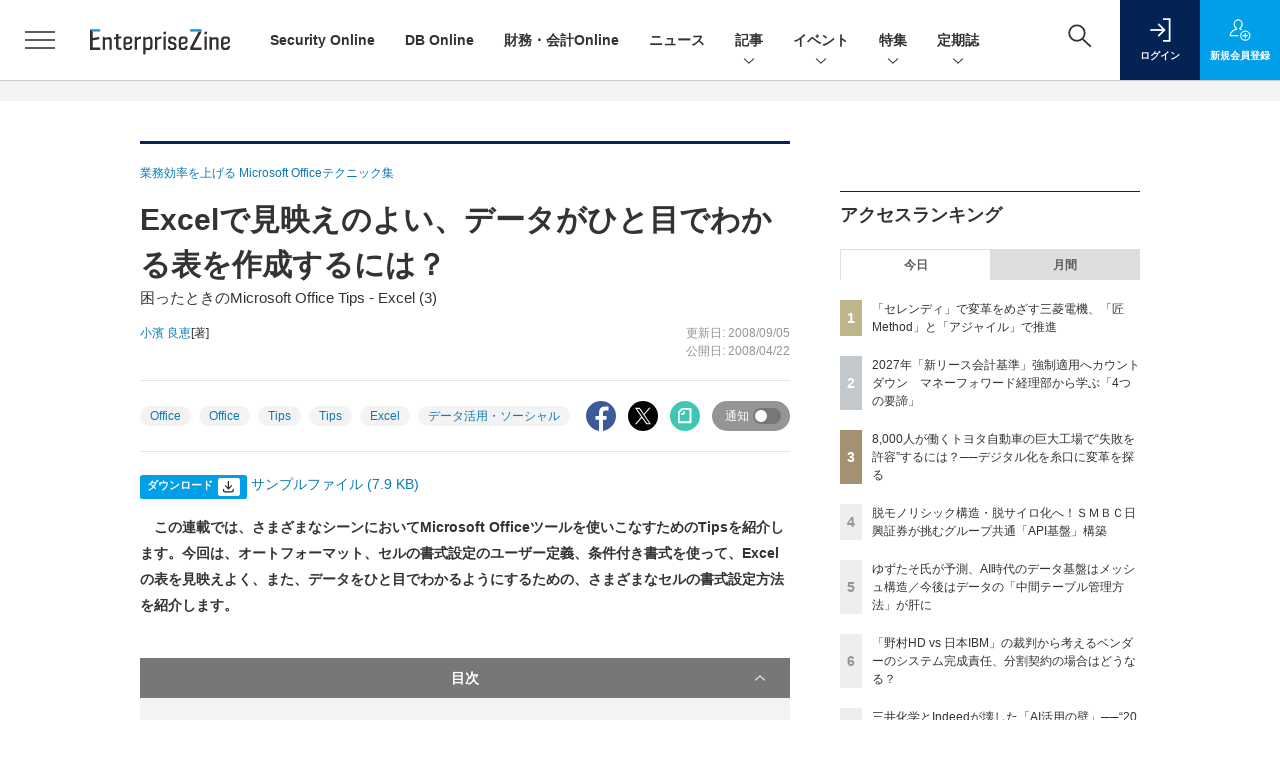

--- FILE ---
content_type: text/html; charset=UTF-8
request_url: https://enterprisezine.jp/article/detail/318
body_size: 52227
content:

    



<!DOCTYPE html>
  <!--[if lte IE 8]>         <html class="no-js lt-ie8" lang="ja"> <![endif]-->
  <!--[if gt IE 8]><!--> <html class="no-js gt-ie9" lang="ja"> <!--<![endif]--><head prefix="og: http://ogp.me/ns# fb: http://ogp.me/ns/fb# article: http://ogp.me/ns/article#">
<script>
var dataLayer = dataLayer || [];
dataLayer.push({
'trackPageview':'EZ/article/detail/318',
'member' : 'nonmember',
'corner' : '/corner/49',
'article_type' : 'ITI 記事',
'employee_name' : '齊木 崇',
'common_article_type' : '記事',
'publishtime' : '2008-04-22',
'author_name' : '小濱 良恵',
});
</script><!-- Google Tag Manager -->
<script>(function(w,d,s,l,i){w[l]=w[l]||[];w[l].push({'gtm.start':
new Date().getTime(),event:'gtm.js'});var f=d.getElementsByTagName(s)[0],
j=d.createElement(s),dl=l!='dataLayer'?'&l='+l:'';j.async=true;j.src=
'https://www.googletagmanager.com/gtm.js?id='+i+dl;f.parentNode.insertBefore(j,f);
})(window,document,'script','dataLayer','GTM-W5FXSD');
</script>
<!-- End Google Tag Manager -->
      <meta charset="utf-8">
  <title>Excelで見映えのよい、データがひと目でわかる表を作成するには？ (1/6)|EnterpriseZine（エンタープライズジン）</title>
  <meta http-equiv="X-UA-Compatible" content="IE=edge">
  <meta name="viewport" content="width=device-width, initial-scale=1.0">
  <meta name="format-detection" content="telephone=no">
  <meta name="description" content="　この連載では、さまざまなシーンにおいてMicrosoft Officeツールを使いこなすためのTipsを紹介します。今回は、オートフォーマット、セルの書式設定のユーザー定義、条件付き書式を使って、Excelの表を見映えよく、また、データをひと目でわかるようにするための、さまざまなセルの書式設定方法を紹介します。">
  <meta name="keywords" content="Office,Office,Tips,Tips,Excel,データ活用・ソーシャル">
  <meta name="ROBOTS" content="NOODP">
  <meta name="robots" content="max-image-preview:large">
  <meta name="application-name" content="EnterpriseZine"/>
  <meta name="msapplication-config" content="browserconfig.xml" />
    <meta property="og:title" content="Excelで見映えのよい、データがひと目でわかる表を作成するには？">
  <meta property="og:type" content="article">
  <meta property="og:url" content="http://enterprisezine.jp/article/detail/318">
  <meta property="og:image" content="https://ez-cdn.shoeisha.jp/lib/img/cmn/logo2.png" />
    <meta property="og:image:width" content="200">
  <meta property="og:image:height" content="200">
    <meta property="og:site_name" content="EnterpriseZine">
  <meta property="og:description" content="　この連載では、さまざまなシーンにおいてMicrosoft Officeツールを使いこなすためのTipsを紹介します。今回は、オートフォーマット、セルの書式設定のユーザー定義、条件付き書式を使って、Excelの表を見映えよく、また、データをひと目でわかるようにするための、さまざまなセルの書式設定方法を紹介します。">
  <meta property="fb:admins" content="100002509171990">

  <meta name="twitter:card" content="summary_large_image">
  <meta name="twitter:site" content="enterprisezine">
    <meta name="cXenseParse:url" content="https://enterprisezine.jp/article/detail/318">
<meta name="cxenseparse:sho-article-type" content="記事">
<meta name="cxenseparse:sho-article-title" content="Excelで見映えのよい、データがひと目でわかる表を作成するには？">
<meta name="cxenseparse:sho-corner" content="業務効率を上げる Microsoft Officeテクニック集">
<meta name="cxenseparse:sho-corner-id" content="49">
    <meta name="cxenseparse:sho-tag" content="Office">
    <meta name="cxenseparse:sho-tag" content="Office">
    <meta name="cxenseparse:sho-tag" content="Tips">
    <meta name="cxenseparse:sho-tag" content="Tips">
    <meta name="cxenseparse:sho-tag" content="Excel">
    <meta name="cxenseparse:sho-tag" content="データ活用・ソーシャル">
<meta name="cxenseparse:sho-author" content="小濱 良恵">
  <meta name="cxenseparse:sho-publish-y" content="2008">
<meta name="cxenseparse:sho-publish-m" content="200804">
<meta name="cxenseparse:sho-publish-d" content="20080422">
<meta name="cxenseparse:recs:publishtime" content="2008-04-22T16:00:00+09:00">
  
<meta name="cxenseparse:recs:image" content="https://enterprisezine.jp/static/images/article/318/318_arena.png"/>
<meta name="cxenseparse:sho-articlepath" content="article/detail/318">

  
                <link rel="canonical" href="https://enterprisezine.jp/article/detail/318"/>
    <meta name="cXenseParse:pageclass" content="article"/>
    <link rel="alternate" type="application/rss+xml" href="/rss/new/index.xml" title="RSS new article">
  <link rel="shortcut icon" href="/favicon.ico">
  <link rel="apple-touch-icon" href="/apple-touch-icon.png?v2" sizes="180x180">

    <link rel="stylesheet" href="//ez-cdn.shoeisha.jp/static/templates/css/bootstrap.custom.css">
  <link href="//ez-cdn.shoeisha.jp/static/templates/css/main-enterprisezine.css" rel="stylesheet" type="text/css">
  <link href="//ez-cdn.shoeisha.jp/static/templates/css/enterprisezine.css" rel="stylesheet" type="text/css">
  <link rel="stylesheet" type="text/css" href="//ez-cdn.shoeisha.jp/static/templates/css/prettify.css" rel="stylesheet" type="text/css">
  <link rel="stylesheet" href="//ez-cdn.shoeisha.jp/static/templates/css/desert.css" media="screen, projection, tv">
  <link href="//ez-cdn.shoeisha.jp/static/templates/css/scroll-hint.css" rel="stylesheet" type="text/css">

         <script async src="https://securepubads.g.doubleclick.net/tag/js/gpt.js"></script>
  <script>
    window.googletag = window.googletag || {cmd: []};
  </script>
  <script src="//ez-cdn.shoeisha.jp/static/templates/lib/js/jquery-3.5.1.min.js"></script>
<script src="//ez-cdn.shoeisha.jp/static/templates/js/bootstrap.min.js" defer></script>
  <script src="//ez-cdn.shoeisha.jp/lib/js/bootstrap_jquery.js"></script>
      <script src="//ez-cdn.shoeisha.jp/static/templates/js/dfp.js"></script>
      <script src="//ez-cdn.shoeisha.jp/static/templates/js/enterprisezine.js?v1"></script>
  <script src="//ez-cdn.shoeisha.jp/lib/js/favorite.js"></script>

  <script src="//ez-cdn.shoeisha.jp/static/templates/js/prettify/prettify.js"></script>

    <script src="//ez-cdn.shoeisha.jp/static/templates/js/jquery.magnific-popup.min.js"></script>
  <script src="//ez-cdn.shoeisha.jp/static/templates/js/main.js" defer></script>
  <script src="//ez-cdn.shoeisha.jp/static/templates/js/lazysizes.min.js"></script>
  <script src="//ez-cdn.shoeisha.jp/static/common/js/embed.js"></script>
    <script src="//ez-cdn.shoeisha.jp/static/templates/js/scroll-hint.min.js"></script>

    <script>
      window._izq = window._izq || [];
      window._izq.push(["init", { "auto_prompt" : false } ]);
      $(function() {
        if ('function' ===  typeof window._izooto && 'function' ===  typeof window._izooto.getStorage && window._izooto.getStorage('iztoken').length > 0) {
          $('.push_button').html('プッシュ通知ON');
        }
      });
    </script>
    <script src="//cdn.izooto.com/scripts/f235bfec26cec06daa36bda14990c922d309c0d4.js"></script>

<script>
  $(function() {
    $('.c-article_rating_btn').on('click', function (e) {
        if ($('.c-review_count')) {
            var review = $('.c-review_count')[0].dataset.review;
            var article_id = $('.c-review_count')[0].dataset.articleId;
        } else {
            return false;
        }
        if ( review == 'reviewing' ) {
              $(this).removeClass('on');
              $('#star').attr('class', 'icon c-review_icon');
        }else{
          $('#star').attr('class', 'icon c-review_icon star');
        }

        var data = {};
        var method = 'add';
        if (review == 'reviewing') {
            method = 'delete';
        }
        var url = '/api/rating/' + method + '/' + article_id;
        $.ajax({
            type: "POST",
            url: url,
            data: data,
            success: function (data) {
                if (data.status != "0") {
                    var counter = 1;
                    if (data.message == 'none') {
                        counter = -1;
                    }
                    $('.c-review_count').text(data.count);
                    $('.c-review_count').each(function (i, v) {
                        v.dataset.count = parseInt(v.dataset.count) + counter;
                        v.dataset.review = data.message
                    });

                }
            },
            error: function (data) {
            }
        });
    });

  });
</script>
  <script type="text/javascript">
    // Ad
    init_dpf();

    var mobile_flag;
    var view_mode;

        $(function(){
      if ((navigator.userAgent.indexOf('iPhone') > 0 || navigator.userAgent.indexOf('iPod') > 0 || navigator.userAgent.indexOf('Android') > 0)) {
        $('.login_button').removeAttr('data-toggle');
        $('.login_button').attr('href', 'https://shoeisha.jp/users/login/enterprisezine?ref=/article/detail/318');
      }
    });

    if ((navigator.userAgent.indexOf('iPhone') > 0 || navigator.userAgent.indexOf('iPad') > 0)
    //if ((navigator.userAgent.indexOf('iPhone') > 0 && navigator.userAgent.indexOf('iPad') == -1)
      || navigator.userAgent.indexOf('iPod') > 0 || navigator.userAgent.indexOf('Android') > 0)
        mobile_flag = 1;

    $(function(){
    });
  </script>
    

  <!-- Cxense script start -->
<script type="text/javascript">
  
  function cxHasLocalStorage() {
    try { return typeof window.localStorage === 'object' && typeof window.localStorage.getItem === 'function'; } catch (e) { return false; }
  }
  function cx_getOptOutStatus(key) {
    var status = false;
    if (cxHasLocalStorage()) {
      var optedOut = window.localStorage.getItem(key);
      if (optedOut && optedOut === 'true') {
        status = true;
      }
    }
    return status;
  }
  var cX = cX || {};
  cX.callQueue = cX.callQueue || [];
  if (cx_getOptOutStatus('cx_optOut')) {
    cX.callQueue.push(['requireConsent']);
    cX.callQueue.push(['clearIds']);
  }
  cX.CCE = cX.CCE || {}; cX.CCE.callQueue = cX.CCE.callQueue || [];
  cX.callQueue.push(['setSiteId', '1139585087115861189']);

  var cx_props = cx_props || {}; cx_props['k'] = [];
  var cpl = [];
  var spl = [];
  cX.callQueue.push(['invoke', function() {
    var cp = {}, sa = {};
    var cpMaxLen = 40;
    var cpKeyLen = 20;
    try{
      var refhost = cX.library._findRealReferrer().split('/')[2];
      if(refhost && location.hostname !== refhost) {
        cp["referrer_host"] = sa["referrer_host_S"] = refhost.slice(0,cpMaxLen);
      }
    }catch(e){}
    var u = ["utm_source", "utm_medium", "utm_term", "utm_content", "utm_campaign"];
    if((typeof(spl) !== "undefined") && (Object.prototype.toString.call(spl) === "[object Array]")) {
      Array.prototype.push.apply(u, spl);
    }
    if(location.search) location.search.substring(1).split("&").forEach(function(k){
      try{
        var v = k.split("=");
        if(v[0].slice(0,3)==="cx_" && v[1]) {
          sa[v[0].replace(/^cx_/,"")+"_S"] = decodeURIComponent(v[1]).slice(0,cpMaxLen);
        } else if(u.indexOf(v[0].toLowerCase())!==-1 && v[1]) {
          cp[v[0].toLowerCase().slice(0,cpKeyLen)] = sa[v[0].toLowerCase()+"_S"] = decodeURIComponent(v[1]).slice(0,cpMaxLen);
        } else if((typeof(cpl) !== "undefined") && (Object.prototype.toString.call(cpl) === "[object Array]") && (cpl.indexOf(v[0].toLowerCase())!==-1 && v[1])) {
          cp[v[0].toLowerCase().slice(0,cpKeyLen)] = decodeURIComponent(v[1]).slice(0,cpMaxLen);
        }
      }catch(e){}
    });
    if(!cX.getUserId(false)) {
      cp["newuser"] = sa["newuser_S"] = "true";
    }
    else {
      try{
        var t = new Date().getTime() - parseInt(cX.library.m_atfr.match(/altm=(\d+)/)[1]);
        if (t >= 1000*60*30) {
          cX.stopAllSessionAnnotations();
          var da = Math.floor(t/(1000*60*60*24));
          if(da < 1) {
            cp["elapsed"] = sa["elapsed_S"] = "\u0031\u65E5\u4EE5\u5185";
          } else if(da < 7) {
            cp["elapsed"] = sa["elapsed_S"] = String(da)+"\u65E5\u3076\u308A";
          } else if(da < 31) {
            cp["elapsed"] = sa["elapsed_S"] = String(Math.floor(da/7))+"\u9031\u9593\u3076\u308A";
          } else if(da < 365) {
            cp["elapsed"] = sa["elapsed_S"] = String(Math.floor(da/31))+"\u30F6\u6708\u3076\u308A";
          } else {
            cp["elapsed"] = sa["elapsed_S"] = "1\u5E74\u4EE5\u4E0A";
          }
        }
      } catch(e) {}
    }
    var cx_eu = cX.getCookie('eu');
    if (cx_eu){
        cX.setCustomParameters({'status': 'login'});
        cX.addExternalId({'id': cx_eu, 'type': 'sho'});
    }
    if (typeof eU !== 'undefined' && typeof eU.isLoggingIn === 'function') {
        cX.setCustomParameters({'logging_in': eU.isLoggingIn()});
    }

    var originalRef=document.referrer;
    if(originalRef.match(/faeb92b469b40c9d72e4-dc920caace12a27e58d45a42e86d29a2\.ssl\.cf2\.rackcdn\.com\/generic_v[0-9]+\.html/) || originalRef.match(/cdn\.cxpublic\.com\/generic_v[0-9]+\.html/)){
        sa["cx_source_S"] = "cxrecs";
    }
    if(Object.keys(cp).length>0) {
      cX.setCustomParameters(cp);
    }
    if(Object.keys(sa).length>0) {
      cX.startSessionAnnotation(sa);
    }
    try {
      "newuser_S" in cX.library._getSessionAnnotations() && cx_props['k'].push("newuser");
    } catch(e) {}
  }]);
    cX.callQueue.push(['setCustomParameters', { 'page': '1' }]);
  cX.callQueue.push(['sendPageViewEvent']);
  cX.CCE.callQueue.push(['sendPageViewEvent', 'sho', '15407cc43187c9b0981171abc4e9b4dc4e1d7c22']);
</script>
<script type="text/javascript">
  (function(d,s,e,t){e=d.createElement(s);e.type='text/java'+s;e.async='async';e.src='https://cdn.cxense.com/cx.cce.js';t=d.getElementsByTagName(s)[0];t.parentNode.insertBefore(e,t);})(document,'script');
</script>
<script>(function(src){var a=document.createElement("script");a.type="text/javascript";a.async=true;a.src=src;var b=document.getElementsByTagName("script")[0];b.parentNode.insertBefore(a,b)})("https://experience-ap.piano.io/xbuilder/experience/load?aid=G5gxKHxqpj");</script>
<!-- Cxense script end -->
<!-- Cxense Customized script start -->
<script type="text/javascript">
  window.cXcustom = window.cXcustom || function() {(window.cXcustom.q = window.cXcustom.q || []).push(arguments)};
  cX.callQueue.push(['invoke', function() {
    var cx_reading_params = {origin: "sho-web", persistedQueryId: "15407cc43187c9b0981171abc4e9b4dc4e1d7c22"};
    cXcustom("scrollDepth", function(pos){cX.sendEvent("scroll", {pos_entire_page:String(pos)+'%'}, cx_reading_params);} , 0, '', false, 1000);
    cXcustom("scrollDepth", function(pos){cX.sendEvent("scroll", {pos_in_article:String(pos)+'%'}, cx_reading_params);}, 1, 'article_body_block', false, 1000);
    cXcustom("clickedTracker", function(func, obj){func("clicked", obj, cx_reading_params)});
    cX.loadScript("/lib/js/cx-custom.js");
  }]);
</script>
<!-- Cxense Customized script end -->
<!-- Facebook Pixel Code -->
<script>!function(f,b,e,v,n,t,s){if(f.fbq)return;n=f.fbq=function(){n.callMethod?n.callMethod.apply(n,arguments):n.queue.push(arguments)};if(!f._fbq)f._fbq=n;n.push=n;n.loaded=!0;n.version='2.0';n.queue=[];t=b.createElement(e);t.async=!0;t.src=v;s=b.getElementsByTagName(e)[0];s.parentNode.insertBefore(t,s)}(window,document,'script','https://connect.facebook.net/en_US/fbevents.js');fbq('init', '1704151296468367'); fbq('track', 'PageView');</script><noscript><img height="1" width="1" src="https://www.facebook.com/tr?id=1704151296468367&ev=PageView&noscript=1"/></noscript>
<!-- End Facebook Pixel Code -->
</head>

  <body id="Detail">
<!-- Google Tag Manager (noscript) -->
<noscript><iframe src="https://www.googletagmanager.com/ns.html?id=GTM-W5FXSD"
height="0" width="0" style="display:none;visibility:hidden"></iframe></noscript>
<!-- End Google Tag Manager (noscript) -->
<div id="fb-root"></div>
  <script>(function(d, s, id) {
    var js, fjs = d.getElementsByTagName(s)[0];
    if (d.getElementById(id)) return;
    js = d.createElement(s); js.id = id;
    js.src = 'https://connect.facebook.net/ja_JP/sdk.js#xfbml=1&version=v3.2';
    fjs.parentNode.insertBefore(js, fjs);
  }(document, 'script', 'facebook-jssdk'));</script>


<div class="l-page">
  <div class="c-modal c-loginmodal" data-modal="login">
  <div class="c-modal_inner">
    <div class="c-modal_dialog">
      <div class="c-loginmodal_header">
        <div class="c-loginmodal_header_bar">
          <div class="c-loginmodal_header_inner">
            <div class="c-loginmodal_header_logo"><img src="//ez-cdn.shoeisha.jp/static/templates/img/common/logo_enterprisezine_h.svg" alt="Excelで見映えのよい、データがひと目でわかる表を作成するには？ (1/6)|EnterpriseZine（エンタープライズジン）"></div>
            <div class="c-loginmodal_header_id"><img src="//ez-cdn.shoeisha.jp/static/templates/img/common/logo_id.png" alt="SHOEISHA iD"></div>
          </div>
        </div>
      </div>
      <div class="c-loginmodal_body">
        <p id="valid_message"></p>
        <form action="https://enterprisezine.jp/user/login" method="POST">
          <input type="hidden" name="ref" value="/article/detail/318">
          <div class="c-loginmodal_formgroup">
            <div class="c-loginmodal_formitem row">
              <label for="email" class="col-form-label"><svg class="icon"><use xlink:href="https://enterprisezine.jp/static/templates/img/common/sprite.svg?v1#icon-mail"/></svg>メールアドレス</label>
              <div>
                <input type="email" id="email" name="email" class="form-control" placeholder="sample@enterprisezine.jp" required>
              </div>
            </div>
            <div class="c-loginmodal_formitem row">
              <label for="password" class="col-form-label"><svg class="icon"><use xlink:href="https://enterprisezine.jp/static/templates/img/common/sprite.svg?v1#icon-password"/></svg>パスワード</label>
              <div>
                <input type="password" id="password" name="password" class="form-control" required>
              </div>
              <div class="c-loginmodal_formitem_notes">
                <p><a href="https://shoeisha.jp/users/password">パスワードを忘れた場合はこちら</a></p>
              </div>
            </div>
          </div>
                    <div class="c-loginmodal_login">
            <button type="submit" class="c-btn -fluid">ログイン</button>
          </div>
        </form>
        <div class="c-loginmodal_notes">
          <p>※旧SEメンバーシップ会員の方は、同じ登録情報（メールアドレス＆パスワード）でログインいただけます</p>
        </div>
      </div>
      <div class="c-close c-modal_close"><button type="button" class="c-close_btn c-modal_close_btn" aria-label="閉じる"><span class="c-close_icon c-modal_close_icon"></span></button></div>
    </div>
  </div>
</div>

<script>
  $(function(){
    if (location.hash.indexOf('#login_e') == 0){
      $('#valid_message').html('<font color="red"><b>IDまたはパスワードが違います。</b></font>');
      $('.l-modal_overlay').addClass('is-active');
      $('.c-modal').addClass('is-active');
    }
  });
</script>

    <header class="l-header">
  <div class="l-header_bar">
    <div class="l-header_inner">
      <div class="l-header_togglemenu">
        <span class="">
          <button type="button" class="l-header_togglemenu_btn" data-megamenu="allmenu" aria-label="メニューを開く"><span class="l-header_togglemenu_icon"></span></button>
        </span>
      </div>
      <div class="l-header_logo ga_nav">
                <a href="/"><img src="//ez-cdn.shoeisha.jp/static/templates/img/common/logo_enterprisezine_h.svg" alt="Excelで見映えのよい、データがひと目でわかる表を作成するには？ (1/6)|EnterpriseZine（エンタープライズジン）"></a>
              </div>
            <div class="l-header_globalnav ga_nav">
        <ul class="l-header_globalnav_list">
                                <li class="l-header_globalnav_listitem">
            <a href="/securityonline"  class="l-header_globalnav_link">                            Security Online 
                        </a>          </li>
                                <li class="l-header_globalnav_listitem">
            <a href="/dbonline"  class="l-header_globalnav_link">                            DB Online 
                        </a>          </li>
                                <li class="l-header_globalnav_listitem">
            <a href="/finance"  class="l-header_globalnav_link">                            財務・会計Online 
                        </a>          </li>
                                <li class="l-header_globalnav_listitem">
            <a href="/news"  class="l-header_globalnav_link">                            ニュース 
                        </a>          </li>
                                <li class="l-header_globalnav_listitem">
                                      <button type="button" class="l-header_globalnav_btn" data-megamenu="articles">
              記事<svg class="icon"><use xlink:href="https://enterprisezine.jp/static/templates/img/common/sprite.svg?v1#icon-arrow_down"/></svg>
              </button>
                                  </li>
                                <li class="l-header_globalnav_listitem">
                                      <button type="button" class="l-header_globalnav_btn" data-megamenu="event">
              イベント<svg class="icon"><use xlink:href="https://enterprisezine.jp/static/templates/img/common/sprite.svg?v1#icon-arrow_down"/></svg>
              </button>
                                  </li>
                                <li class="l-header_globalnav_listitem">
                                      <button type="button" class="l-header_globalnav_btn" data-megamenu="feature">
              特集<svg class="icon"><use xlink:href="https://enterprisezine.jp/static/templates/img/common/sprite.svg?v1#icon-arrow_down"/></svg>
              </button>
                                  </li>
                                <li class="l-header_globalnav_listitem">
                                      <button type="button" class="l-header_globalnav_btn" data-megamenu="subscription">
              定期誌<svg class="icon"><use xlink:href="https://enterprisezine.jp/static/templates/img/common/sprite.svg?v1#icon-arrow_down"/></svg>
              </button>
                                  </li>
                  </ul>
      </div>
      <div class="l-header_functionnav">
        <ul class="l-header_functionnav_list">
          <li class="l-header_functionnav_listitem -search"><button type="button" class="l-header_functionnav_btn l-header_search_btn" data-megamenu="search"><span class="l-header_functionnav_btn_inner"><svg class="icon"><use xlink:href="https://enterprisezine.jp/static/templates/img/common/sprite.svg?v1#icon-search"/></svg></span><span class="l-header_search_icon"></span></button></li>
                    

<script>
  $(function(){


    if (location.hash.indexOf('#login_e') == 0){
      $('#valid_message').html('<font color="red"><b>IDまたはパスワードが違います。</b></font>');
      $('#modal_login').modal('show')
    }
  });
</script>

    <li class="l-header_functionnav_listitem -login">
    <button type="button" class="l-header_functionnav_btn c-modal_trigger" data-modal="login"><span class="l-header_functionnav_btn_inner"><svg class="icon"><use xlink:href="https://enterprisezine.jp/static/templates/img/common/sprite.svg?v1#icon-login"/></svg>ログイン</span></button>
  </li>
  <li class="l-header_functionnav_listitem -regist ga-register-link"><a href="/user/regist/?ref=/article/detail/318&amp;utm_source=enterprisezine.jp&amp;utm_medium=self&amp;utm_campaign=regist&amp;utm_term=/article/detail/318" class="l-header_functionnav_btn"><span class="l-header_functionnav_btn_inner"><svg class="icon"><use xlink:href="https://enterprisezine.jp/static/templates/img/common/sprite.svg?v1#icon-regist"/></svg>新規<br class="hidden-up-md">会員登録</span></a></li>
                    </ul>
      </div>
    </div>
  </div>
</header>  <div class="l-megamenu ga_nav">
  <div class="l-megamenu_overlay"></div>
  <div class="l-megamenu_item" data-megamenu="allmenu">
    <div class="l-megamenu_inner container">
              
<div class="l-megamenu_functionnav">
  <div class="l-megamenu_functionnav_search">
    <form action="/search/" name="search" method="GET">
      <div class="c-search">
        <input type="search" name="q" placeholder="" title="" class="c-input"><button type="submit" class="c-search_btn"><svg class="icon" aria-label="検索"><use xlink:href="https://enterprisezine.jp/static/templates/img/common/sprite.svg?v1#icon-search"/></svg></button>
      </div>
    </form>
  </div>
  <div class="l-megamenu_functionnav_usermenu d-none d-md-block">
    <ul class="l-megamenu_functionnav_usermenu_list">
      

<script>
  $(function(){


    if (location.hash.indexOf('#login_e') == 0){
      $('#valid_message').html('<font color="red"><b>IDまたはパスワードが違います。</b></font>');
      $('#modal_login').modal('show')
    }
  });
</script>

    <li class="l-footer_functionnav_usermenu_listitem"><button type="button" class="c-btn -fluid -login c-modal_trigger" data-modal="login"><svg class="icon"><use xlink:href="https://enterprisezine.jp/static/templates/img/common/sprite.svg?v1#icon-login"/></svg>ログイン</button></li>
  <li class="l-footer_functionnav_usermenu_listitem ga-register-link"><a href="/user/regist/?ref=/article/detail/318&amp;utm_source=enterprisezine.jp&amp;utm_medium=self&amp;utm_campaign=regist&amp;utm_term=/article/detail/318" class="c-btn -fluid -regist"><svg class="icon"><use xlink:href="https://enterprisezine.jp/static/templates/img/common/sprite.svg?v1#icon-regist"/></svg>新規会員登録</a></li>
      </ul>
  </div>
  <div class="l-megamenu_functionnav_links">
    <ul class="l-megamenu_functionnav_links_list">
	  	<li class="l-megamenu_functionnav_links_listitem"><a href="https://x.com/enterprisezine" target="_blank"><img src="//ez-cdn.shoeisha.jp/static/templates/img/icon/icon_x.svg" alt="X"></a></li>
  		<li class="l-megamenu_functionnav_links_listitem"><a href="https://www.facebook.com/enterprisezine/" target="_blank"><img src="//ez-cdn.shoeisha.jp/static/templates/img/icon/icon_facebook.svg" alt="facebook"></a></li>
            <li class="l-megamenu_functionnav_links_listitem"><a href="/ml/backnumber" class="l-megamenu_functionnav_link">メールバックナンバー<svg class="icon hidden-up-md"><use xlink:href="https://enterprisezine.jp/static/templates/img/common/sprite.svg?v1#icon-linkarrow"/></svg></a></li>
    </ul>
  </div>
  <div class="l-megamenu_functionnav_cta">
    <ul class="l-megamenu_functionnav_cta_list">
      <li class="l-megamenu_functionnav_cta_listitem"><a href="/offering" class="c-btn -fluid -outline">記事掲載のご依頼</a></li>      <li class="l-megamenu_functionnav_cta_listitem"><a href="https://enterprisezine.jp/ad" class="c-btn -fluid -outline">広告掲載のご案内</a></li>    </ul>
  </div>
</div>

              
<div class="c-stacknav l-megamenu_stacknav">
  <ul class="c-stacknav_list">
      
                <li class="c-stacknav_listitem"><a href="/securityonline"  class="c-stachnav_heading">Security Online</a></li>
      
          
                <li class="c-stacknav_listitem"><a href="/dbonline"  class="c-stachnav_heading">DB Online</a></li>
      
          
                <li class="c-stacknav_listitem"><a href="/finance"  class="c-stachnav_heading">財務・会計Online</a></li>
      
              <li class="c-stacknav_listitem">
      <a href="/news"  class="c-stachnav_heading">ニュース<svg class="icon"><use xlink:href="https://enterprisezine.jp/static/templates/img/common/sprite.svg?v1#icon-linkarrow"/></svg></a>
      <div class="c-stacknav_details">
        <ul class="l-megamenu_medialist row row-cols-sm-2 g-3">
                  </ul>
      </div>
    </li>
              <li class="c-stacknav_listitem">
      <a href="/article"  class="c-stachnav_heading">新着記事一覧<svg class="icon"><use xlink:href="https://enterprisezine.jp/static/templates/img/common/sprite.svg?v1#icon-linkarrow"/></svg></a>
      <div class="c-stacknav_details">
        <ul class="l-megamenu_medialist row row-cols-sm-2 g-3">
                  </ul>

                                          
      </div>
    </li>

                  <li class="c-stacknav_listitem">
      <a href="https://event.shoeisha.jp/ezday/" target="_blank" class="c-stachnav_heading">イベント<svg class="icon"><use xlink:href="https://enterprisezine.jp/static/templates/img/common/sprite.svg?v1#icon-linkarrow"/></svg></a>
      <div class="c-stacknav_details">
        <section class="c-secondarysection">
                
        <div class="c-boxsection_eventindex">
          <div class="c-boxsection_eventindex_list">
              <div class="c-boxsection_eventindex_listitem_overview mb-3">
                <p class="c-boxsection_eventindex_listitem_logo">
                  <a href="https://event.shoeisha.jp/soday/20260317" target="_blank">
<img data-src="//ez-cdn.shoeisha.jp/static/images/megamenu/10/sod2026spring.png" alt="Security Online Day 2026 Spring" class="lazyload">
                  <noscript>
                    <img src="//ez-cdn.shoeisha.jp/static/images/megamenu/10/sod2026spring.png" alt="Security Online Day 2026 Spring">
                  </noscript>
                  </a>
                </p>
                <div class="c-boxsection_eventindex_listitem_description">
                  <p><a href="https://event.shoeisha.jp/soday/20260317" target="_blank"></a>Security Online Day 2026 Spring<br>2026年3月17日（火）オンライン開催予定</p>
                </div>
              </div>
          </div>
        </div>
                </section>
      </div>
    </li>
    
          		<li class="c-stacknav_listitem">
      <div class="c-stachnav_heading"></div>
      <div class="c-stacknav_details">
          <ul class="l-megamenu_medialist row row-cols-sm-2 g-3">
                        <li>
              <div class="l-megamenu_media">
                <figure class="l-megamenu_media_img">
                  <img data-src="//ez-cdn.shoeisha.jp/static/images/megamenu/30/400.png" alt="Next エンタープライズAI" class="lazyload">
                  <noscript>
                    <img src="//ez-cdn.shoeisha.jp/static/images/megamenu/30/400.png" alt="Next エンタープライズAI">
                  </noscript>
                </figure>
                <div class="l-megamenu_media_content">
                  <p class="l-megamenu_media_heading">
                    <a href="https://enterprisezine.jp/enterpriseai" target="_blank"></a>Next エンタープライズAI
                  </p>
                </div>
              </div>
            </li>
                        <li>
              <div class="l-megamenu_media">
                <figure class="l-megamenu_media_img">
                  <img data-src="//ez-cdn.shoeisha.jp/static/images/megamenu/18/transinfo_side.png" alt="IT部門から“組織変革”を～気鋭のトップランナーを訪ねる～" class="lazyload">
                  <noscript>
                    <img src="//ez-cdn.shoeisha.jp/static/images/megamenu/18/transinfo_side.png" alt="IT部門から“組織変革”を～気鋭のトップランナーを訪ねる～">
                  </noscript>
                </figure>
                <div class="l-megamenu_media_content">
                  <p class="l-megamenu_media_heading">
                    <a href="https://enterprisezine.jp/transinfosystem" target="_blank"></a>IT部門から“組織変革”を～気鋭のトップランナーを訪ねる～
                  </p>
                </div>
              </div>
            </li>
                        <li>
              <div class="l-megamenu_media">
                <figure class="l-megamenu_media_img">
                  <img data-src="//ez-cdn.shoeisha.jp/static/images/megamenu/22/EnterpriseITWomen.png" alt="酒井真弓の『Enterprise IT Women』訪問記" class="lazyload">
                  <noscript>
                    <img src="//ez-cdn.shoeisha.jp/static/images/megamenu/22/EnterpriseITWomen.png" alt="酒井真弓の『Enterprise IT Women』訪問記">
                  </noscript>
                </figure>
                <div class="l-megamenu_media_content">
                  <p class="l-megamenu_media_heading">
                    <a href="https://enterprisezine.jp/enterpriseitwomen" target="_blank"></a>酒井真弓の『Enterprise IT Women』訪問記
                  </p>
                </div>
              </div>
            </li>
                        <li>
              <div class="l-megamenu_media">
                <figure class="l-megamenu_media_img">
                  <img data-src="//ez-cdn.shoeisha.jp/static/images/megamenu/35/yearendinterview.jpg" alt="2025年のトップランナー35人が見据える今と未来　年末特別インタビュー presented by EnterpriseZine" class="lazyload">
                  <noscript>
                    <img src="//ez-cdn.shoeisha.jp/static/images/megamenu/35/yearendinterview.jpg" alt="2025年のトップランナー35人が見据える今と未来　年末特別インタビュー presented by EnterpriseZine">
                  </noscript>
                </figure>
                <div class="l-megamenu_media_content">
                  <p class="l-megamenu_media_heading">
                    <a href="https://enterprisezine.jp/yearendinterview2025" target="_blank"></a>2025年のトップランナー35人が見据える今と未来　年末特別インタビュー presented by EnterpriseZine
                  </p>
                </div>
              </div>
            </li>
                      </ul>
      </div>
    </li>
              
          
                <li class="c-stacknav_listitem"><a href="/blog"  class="c-stachnav_heading">ブログ</a></li>
      
        
  </ul>
</div>

              
<div class="l-megamenu_sitemap">
  <div class="l-megamenu_sitemap_primary">
    <div class="l-megamenu_sitemap_list row g-4">
                      <div class="col-4">
              <div class="l-megamenu_sitemap_listitem">
                    
                            <p class="l-megamenu_sitemap_heading"><a href="/securityonline" >Security Online</a></p>
            
                  </div>
      </div>
                            <div class="col-4">
              <div class="l-megamenu_sitemap_listitem">
                    
                            <p class="l-megamenu_sitemap_heading"><a href="/dbonline" >DB Online</a></p>
            
                  </div>
      </div>
                            <div class="col-4">
              <div class="l-megamenu_sitemap_listitem">
                    
                            <p class="l-megamenu_sitemap_heading"><a href="/finance" >財務・会計Online</a></p>
            
                  </div>
      </div>
                            <div class="col-4">
              <div class="l-megamenu_sitemap_listitem">
                    
                            <p class="l-megamenu_sitemap_heading"><a href="/news" >ニュース</a></p>
            
                  </div>
      </div>
                            <div class="col-4">
              <div class="l-megamenu_sitemap_listitem">
                    
                            <p class="l-megamenu_sitemap_heading"><a href="/article" >記事</a></p>
            
                  </div>
      </div>
                            <div class="col-4">
              <div class="l-megamenu_sitemap_listitem">
                    
                            <p class="l-megamenu_sitemap_heading"><a href="https://event.shoeisha.jp/ezday/" target="_blank">イベント</a></p>
            
                  </div>
      </div>
                            <div class="col-4">
              <div class="l-megamenu_sitemap_listitem">
                    
                            <p class="l-megamenu_sitemap_heading"><a href="#Home" >特集</a></p>
            
                  </div>
      </div>
                            <div class="col-4">
              <div class="l-megamenu_sitemap_listitem">
                    
                            <p class="l-megamenu_sitemap_heading"><a href="#home" >定期誌</a></p>
            
                  </div>
      </div>
                            <div class="col-4">
              <div class="l-megamenu_sitemap_listitem">
                    
                            <p class="l-megamenu_sitemap_heading"><a href="/blog" >ブログ</a></p>
            
                  </div>
      </div>
              </div>
  </div>

    
</div>
        
<div class="l-megamenu_shoeisha">
    <div class="footer-logo">
  <p class="l-megamenu_shoeisha_logo">
    <a href="https://www.shoeisha.co.jp/">
        <img data-src="//ez-cdn.shoeisha.jp/static/templates/img/common/logo_shoeisha_rev.svg" alt="翔泳社" class="lazyload">
    <noscript>
    <img src="//ez-cdn.shoeisha.jp/static/templates/img/common/logo_shoeisha_rev.svg" alt="翔泳社">
    </noscript>
        </a>
  </p>
  <p class="l-footer_shoeisha_logo"><a href="https://privacymark.jp/" target="_blank">
  <img data-src="https://www.shoeisha.co.jp/static/common/images/new/logos/logo-pm.png" alt="プライバシーマーク" class="lazyload">
  <noscript>
    <img src="https://www.shoeisha.co.jp/static/common/images/new/logos/logo-pm.png" alt="プライバシーマーク">
  </noscript>
  </a></p>
    </div>
  <div class="l-megamenu_shoeisha_body">
      <div class="l-megamenu_shoeisha_linklists">
      <ul class="l-megamenu_shoeisha_linklist row row-cols-1 row-cols-xs-2 gy-2 -cta">
        <li><a href="/offering" class="c-btn -fluid -outline">記事掲載のご依頼</a></li>        <li><a href="https://enterprisezine.jp/ad" class="c-btn -fluid -outline">広告掲載のご案内</a></li>      </ul>
      <ul class="l-megamenu_shoeisha_linklist row row-cols-1 row-cols-xs-2 gy-2 -link">
        <li><a href="/help/faq">EnterpriseZineについて</a></li>
        <li><a href="/ml/backnumber">メールバックナンバー</a></li>
      </ul>
      <ul class="l-megamenu_shoeisha_linklist row row-cols-1 row-cols-xs-2 row-cols-sm-3 row-cols-md-auto gy-2">
                              <li><a href="/help" >ヘルプ</a></li>
                                        <li><a href="https://shoeisha.jp/help/aboutlink/" target="_blank">著作権・リンク</a></li>
                                        <li><a href="https://shoeisha.jp" target="_blank">会員情報管理</a></li>
                                        <li><a href="https://shoeisha.jp/help/im" target="_blank">免責事項</a></li>
                                        <li><a href="https://www.shoeisha.co.jp" target="_blank">会社概要</a></li>
                                        <li><a href="https://shoeisha.jp/help/agreement" target="_blank">サービス利用規約</a></li>
                                        <li><a href="https://shoeisha.jp/help/policy" target="_blank">プライバシーポリシー</a></li>
                                        <li><a href="https://www.shoeisha.co.jp/optout" target="_blank">外部送信</a></li>
                        </ul>
    </div>
    </div>
</div>

    </div>
    <div class="c-close l-megamenu_close"><button type="button" class="c-close_btn l-megamenu_close_btn" aria-label="メニューを閉じる"><span class="c-close_icon l-megamenu_close_icon"></span></button></div>
  </div>

                                    <div class="l-megamenu_item" data-megamenu="articles">
      <div class="l-megamenu_tab">
        <div class="l-megamenu_tab_header">
                  </div>
        <div class="l-megamenu_tab_panel">
          <div class="l-megamenu_tab_panelitem" data-megamenu="articles_theme">
            <div class="l-megamenu_inner container">
              <div class="l-megamenu_functionbar">
                <p class="l-megamenu_functionbar_new"><a href="/article" class="c-btn">新着記事一覧を見る</a></p>
                <div class="l-megamenu_functionbar_search">
                  <form action="/search/" name="search" method="GET">
                    <div class="c-search">
                      <input type="search" name="q" placeholder="" title="" class="c-input"><button type="submit" class="c-search_btn"><svg class="icon" aria-label="検索"><use xlink:href="https://enterprisezine.jp/static/templates/img/common/sprite.svg?v1#icon-search"/></svg></button>
                    </div>
                  </form>
                </div>
                <div class="l-megamenu_functionbar_usermenu">
                    <ul class="l-megamenu_articlegrid_link">
                      <li class="/offering"><a href="/offering" class="c-btn -fluid -outline">記事掲載のご依頼</a></li>                                          </ul>
                </div>
              </div>
              <div class="l-megamenu_articlegrid row row-cols-3 g-4">
                                                                                                    <div>
                  <div class="l-megamenu_articlegrid_item">
                    <p class="l-megamenu_articlegrid_heading"><a href="/dx/">DX／デジタル変革</a></p>
                                        <div class="l-megamenu_media">
                      <figure class="l-megamenu_media_img">
                      <img data-src="//ez-cdn.shoeisha.jp/static/images/article/23332/23332_side.png" alt="" width="200" height="150" class="lazyload">
                      <noscript>
                        <img src="//ez-cdn.shoeisha.jp/static/images/article/23332/23332_side.png" alt="" width="200" height="150">
                      </noscript>
                      </figure>
                      <div class="l-megamenu_media_content">
                        <p class="l-megamenu_media_heading"><a href="/article/detail/23332">三井化学とIndeedが壊した「AI活用の壁」──“20年来のアドオン地獄”と“2年待ち”を打破</a></p>
                      </div>
                    </div>
                                      </div>
                </div>
                                <div>
                  <div class="l-megamenu_articlegrid_item">
                    <p class="l-megamenu_articlegrid_heading"><a href="/cloud/">クラウド</a></p>
                                        <div class="l-megamenu_media">
                      <figure class="l-megamenu_media_img">
                      <img data-src="//ez-cdn.shoeisha.jp/static/images/article/23215/Roundup_side2.png" alt="" width="200" height="150" class="lazyload">
                      <noscript>
                        <img src="//ez-cdn.shoeisha.jp/static/images/article/23215/Roundup_side2.png" alt="" width="200" height="150">
                      </noscript>
                      </figure>
                      <div class="l-megamenu_media_content">
                        <p class="l-megamenu_media_heading"><a href="/article/detail/23215">「もしもクラウド障害が発生したら……」10月に起きたAWS障害から、ユーザー企業がすべき“備え”を整理する</a></p>
                      </div>
                    </div>
                                      </div>
                </div>
                                <div>
                  <div class="l-megamenu_articlegrid_item">
                    <p class="l-megamenu_articlegrid_heading"><a href="/bigdata/">データ分析／活用</a></p>
                                        <div class="l-megamenu_media">
                      <figure class="l-megamenu_media_img">
                      <img data-src="//ez-cdn.shoeisha.jp/static/images/article/23461/23451_400.jpg" alt="" width="200" height="150" class="lazyload">
                      <noscript>
                        <img src="//ez-cdn.shoeisha.jp/static/images/article/23461/23451_400.jpg" alt="" width="200" height="150">
                      </noscript>
                      </figure>
                      <div class="l-megamenu_media_content">
                        <p class="l-megamenu_media_heading"><a href="/article/detail/23461">SNSに溢れるAIコンテンツは「愛」か「盗用」か　個と社会に問われる倫理観、解決への道筋は</a></p>
                      </div>
                    </div>
                                      </div>
                </div>
                                <div>
                  <div class="l-megamenu_articlegrid_item">
                    <p class="l-megamenu_articlegrid_heading"><a href="/storage/">データベース</a></p>
                                        <div class="l-megamenu_media">
                      <figure class="l-megamenu_media_img">
                      <img data-src="//ez-cdn.shoeisha.jp/static/images/article/23113/23113-arena.png" alt="" width="200" height="150" class="lazyload">
                      <noscript>
                        <img src="//ez-cdn.shoeisha.jp/static/images/article/23113/23113-arena.png" alt="" width="200" height="150">
                      </noscript>
                      </figure>
                      <div class="l-megamenu_media_content">
                        <p class="l-megamenu_media_heading"><a href="/article/detail/23113">ゆずたそ氏が予測、AI時代のデータ基盤はメッシュ構造／今後はデータの「中間テーブル管理方法」が肝に</a></p>
                      </div>
                    </div>
                                      </div>
                </div>
                                <div>
                  <div class="l-megamenu_articlegrid_item">
                    <p class="l-megamenu_articlegrid_heading"><a href="/security/">セキュリティ</a></p>
                                        <div class="l-megamenu_media">
                      <figure class="l-megamenu_media_img">
                      <img data-src="//ez-cdn.shoeisha.jp/static/images/article/23274/23274.png" alt="" width="200" height="150" class="lazyload">
                      <noscript>
                        <img src="//ez-cdn.shoeisha.jp/static/images/article/23274/23274.png" alt="" width="200" height="150">
                      </noscript>
                      </figure>
                      <div class="l-megamenu_media_content">
                        <p class="l-megamenu_media_heading"><a href="/article/detail/23274">【特集】セキュリティリーダー8名に聞く、2025年に得られた「教訓」　来年注目の脅威・技術動向は？</a></p>
                      </div>
                    </div>
                                      </div>
                </div>
                                <div>
                  <div class="l-megamenu_articlegrid_item">
                    <p class="l-megamenu_articlegrid_heading"><a href="/case/">事例</a></p>
                                        <div class="l-megamenu_media">
                      <figure class="l-megamenu_media_img">
                      <img data-src="//ez-cdn.shoeisha.jp/static/images/article/23323/23323_400.jpg" alt="" width="200" height="150" class="lazyload">
                      <noscript>
                        <img src="//ez-cdn.shoeisha.jp/static/images/article/23323/23323_400.jpg" alt="" width="200" height="150">
                      </noscript>
                      </figure>
                      <div class="l-megamenu_media_content">
                        <p class="l-megamenu_media_heading"><a href="/article/detail/23323">中外製薬が挑む、マルチクラウド時代の「聖域なき」コスト管理</a></p>
                      </div>
                    </div>
                                      </div>
                </div>
                                <div>
                  <div class="l-megamenu_articlegrid_item">
                    <p class="l-megamenu_articlegrid_heading"><a href="/itinfrastructure/">システム構築／運用</a></p>
                                        <div class="l-megamenu_media">
                      <figure class="l-megamenu_media_img">
                      <img data-src="//ez-cdn.shoeisha.jp/static/images/article/23405/23405_001list.jpg" alt="" width="200" height="150" class="lazyload">
                      <noscript>
                        <img src="//ez-cdn.shoeisha.jp/static/images/article/23405/23405_001list.jpg" alt="" width="200" height="150">
                      </noscript>
                      </figure>
                      <div class="l-megamenu_media_content">
                        <p class="l-megamenu_media_heading"><a href="/article/detail/23405">「セレンディ」で変革をめざす三菱電機、「匠Method」と「アジャイル」で推進</a></p>
                      </div>
                    </div>
                                      </div>
                </div>
                                <div>
                  <div class="l-megamenu_articlegrid_item">
                    <p class="l-megamenu_articlegrid_heading"><a href="/sustainability/">サステナビリティ</a></p>
                                        <div class="l-megamenu_media">
                      <figure class="l-megamenu_media_img">
                      <img data-src="//ez-cdn.shoeisha.jp/static/images/article/21917/booosttechnologies_side.png" alt="" width="200" height="150" class="lazyload">
                      <noscript>
                        <img src="//ez-cdn.shoeisha.jp/static/images/article/21917/booosttechnologies_side.png" alt="" width="200" height="150">
                      </noscript>
                      </figure>
                      <div class="l-megamenu_media_content">
                        <p class="l-megamenu_media_heading"><a href="/article/detail/21917">3月にSSBJが発表した「サステナビリティ開示基準」で何が変わる？──ポイントは早さ・広さ・正確さ</a></p>
                      </div>
                    </div>
                                      </div>
                </div>
                                <div>
                  <div class="l-megamenu_articlegrid_item">
                    <p class="l-megamenu_articlegrid_heading"><a href="/government/">官公庁・自治体</a></p>
                                        <div class="l-megamenu_media">
                      <figure class="l-megamenu_media_img">
                      <img data-src="//ez-cdn.shoeisha.jp/static/images/article/23333/localgovernment_side.png" alt="" width="200" height="150" class="lazyload">
                      <noscript>
                        <img src="//ez-cdn.shoeisha.jp/static/images/article/23333/localgovernment_side.png" alt="" width="200" height="150">
                      </noscript>
                      </figure>
                      <div class="l-megamenu_media_content">
                        <p class="l-megamenu_media_heading"><a href="/article/detail/23333">東京郊外のベッドタウン昭島市、人口約11万人の「中規模自治体」の強みを活かしてDXに挑戦</a></p>
                      </div>
                    </div>
                                      </div>
                </div>
                              </div>
            </div>
          </div>
        </div>
      </div>
      <div class="c-close l-megamenu_close"><button type="button" class="c-close_btn l-megamenu_close_btn" aria-label="メニューを閉じる"><span class="c-close_icon l-megamenu_close_icon"></span></button></div>
    </div>
                  <div class="l-megamenu_item" data-megamenu="event">
      <div class="l-megamenu_inner container">
        <div class="l-megamenu_event_inner">
          <div class="l-megamenu_event_overview">
          <p class="l-megamenu_event_overview_logo">
            <div class="row row-cols-3 align-items-center">
                      <div class="col">
              <a href="https://event.shoeisha.jp/ezday/" target="_blank">
                <img data-src="//ez-cdn.shoeisha.jp/static/templates/img/common/logo_enterprisezineday_rev.svg" alt="" class="lazyload mx-auto d-block">
                <noscript>
                  <img src="//ez-cdn.shoeisha.jp/static/templates/img/common/logo_enterprisezineday_rev.svg" alt="">
                </noscript>
              </a>
              </div>
                        <div class="col">
              <a href="https://event.shoeisha.jp/ezday/" target="_blank">
                <img data-src="//ez-cdn.shoeisha.jp/static/templates/img/common/logo_securityonlineday_rev.svg" alt="" class="lazyload mx-auto d-block">
                <noscript>
                  <img src="//ez-cdn.shoeisha.jp/static/templates/img/common/logo_securityonlineday_rev.svg" alt="">
                </noscript>
              </a>
              </div>
                        <div class="col">
              <a href="https://event.shoeisha.jp/ezday/" target="_blank">
                <img data-src="//ez-cdn.shoeisha.jp/static/templates/img/common/logo_datatech_rev.svg" alt="" class="lazyload mx-auto d-block">
                <noscript>
                  <img src="//ez-cdn.shoeisha.jp/static/templates/img/common/logo_datatech_rev.svg" alt="">
                </noscript>
              </a>
              </div>
                        </div>
            </p>
            <div class="l-megamenu_academy_overview_text">
              <p>EnterpriseZine（エンタープライズジン）編集部では、情報システム担当、セキュリティ担当の方々向けに、EnterpriseZine Day、Security Online Day、DataTechという、3つのイベントを開催しております。それぞれ編集部独自の切り口で、業界トレンドや最新事例を網羅。最新の動向を知ることができる場として、好評を得ています。</p>
            </div>
            <div class="l-megamenu_event_features">
              <ul class="l-megamenu_event_features_list">
                              </ul>
            </div>
          </div>

          <div class="l-megamenu_eventbox l-megamenu_event_eventbox">
               <p class="l-megamenu_academy_heading">最新イベントはこちら！</p>
              <div class="c-eventbannerlist">
                  <div class="row">
                                                      <div class="col-md-7"><a href="https://event.shoeisha.jp/soday/20260317" target="_blank">
                    <figure class="c-eventbannerlist_img">
                        <img data-src="//ez-cdn.shoeisha.jp/static/images/megamenu/10/sod2026spring.png" alt="Security Online Day 2026 Spring" class="lazyloaded" src="//ez-cdn.shoeisha.jp/static/images/megamenu/10/sod2026spring.png">
                      <noscript>
                        <img src="//ez-cdn.shoeisha.jp/static/images/megamenu/10/sod2026spring.png" alt="Security Online Day 2026 Spring">
                      </noscript>
                    </figure>                  </a></div>
                  <div class="col-md-5">
                  <p class="l-megamenu_subscriptionbox_heading">Security Online Day 2026 Spring</p>
                  <p class="l-megamenu_subscriptionbox_description">2026年3月17日（火）オンライン開催予定</p>
                  </div>
                                    </div>
              </div>
              <p class="l-megamenu_event_listitem_link"><a href="https://event.shoeisha.jp/ezday/" target="_blank"  class="c-btn -fluid">イベント一覧はコチラから</a></p>
          </div>
        </div>
      </div>
      <div class="c-close l-megamenu_close"><button type="button" class="c-close_btn l-megamenu_close_btn" aria-label="メニューを閉じる"><span class="c-close_icon l-megamenu_close_icon"></span></button></div>
    </div>
              	<div class="l-megamenu_item" data-megamenu="feature">
    <div class="l-megamenu_inner container">
          <ul class="l-megamenu_medialist row row-cols-4 gx-4 gy-3">
                      <li>
              <div class="l-megamenu_media d-block">
                <figure class="l-megamenu_media_img mr-0 mb-2">
                  <img data-src="//ez-cdn.shoeisha.jp/static/images/megamenu/18/transinfo_side.png" alt="IT部門から“組織変革”を～気鋭のトップランナーを訪ねる～" class="lazyload">
                  <noscript>
                    <img src="//ez-cdn.shoeisha.jp/static/images/megamenu/18/transinfo_side.png" alt="IT部門から“組織変革”を～気鋭のトップランナーを訪ねる～">
                  </noscript>
                </figure>
                <div class="l-megamenu_media_content w-auto">
                  <p class="l-megamenu_media_heading">
                    <a href="https://enterprisezine.jp/transinfosystem" target="_blank">IT部門から“組織変革”を～気鋭のトップランナーを訪ねる～</a>
                  </p>
                </div>
              </div>
            </li>
                      <li>
              <div class="l-megamenu_media d-block">
                <figure class="l-megamenu_media_img mr-0 mb-2">
                  <img data-src="//ez-cdn.shoeisha.jp/static/images/megamenu/22/EnterpriseITWomen.png" alt="酒井真弓の『Enterprise IT Women』訪問記" class="lazyload">
                  <noscript>
                    <img src="//ez-cdn.shoeisha.jp/static/images/megamenu/22/EnterpriseITWomen.png" alt="酒井真弓の『Enterprise IT Women』訪問記">
                  </noscript>
                </figure>
                <div class="l-megamenu_media_content w-auto">
                  <p class="l-megamenu_media_heading">
                    <a href="https://enterprisezine.jp/enterpriseitwomen" target="_blank">酒井真弓の『Enterprise IT Women』訪問記</a>
                  </p>
                </div>
              </div>
            </li>
                      <li>
              <div class="l-megamenu_media d-block">
                <figure class="l-megamenu_media_img mr-0 mb-2">
                  <img data-src="//ez-cdn.shoeisha.jp/static/images/megamenu/35/yearendinterview.jpg" alt="2025年のトップランナー35人が見据える今と未来　年末特別インタビュー presented by EnterpriseZine" class="lazyload">
                  <noscript>
                    <img src="//ez-cdn.shoeisha.jp/static/images/megamenu/35/yearendinterview.jpg" alt="2025年のトップランナー35人が見据える今と未来　年末特別インタビュー presented by EnterpriseZine">
                  </noscript>
                </figure>
                <div class="l-megamenu_media_content w-auto">
                  <p class="l-megamenu_media_heading">
                    <a href="https://enterprisezine.jp/yearendinterview2025" target="_blank">2025年のトップランナー35人が見据える今と未来　年末特別インタビュー presented by EnterpriseZine</a>
                  </p>
                </div>
              </div>
            </li>
                      <li>
              <div class="l-megamenu_media d-block">
                <figure class="l-megamenu_media_img mr-0 mb-2">
                  <img data-src="//ez-cdn.shoeisha.jp/static/images/megamenu/30/400.png" alt="Next エンタープライズAI" class="lazyload">
                  <noscript>
                    <img src="//ez-cdn.shoeisha.jp/static/images/megamenu/30/400.png" alt="Next エンタープライズAI">
                  </noscript>
                </figure>
                <div class="l-megamenu_media_content w-auto">
                  <p class="l-megamenu_media_heading">
                    <a href="https://enterprisezine.jp/enterpriseai" target="_blank">Next エンタープライズAI</a>
                  </p>
                </div>
              </div>
            </li>
                    </ul>
        </div>
    <div class="c-close l-megamenu_close"><button type="button" class="c-close_btn l-megamenu_close_btn" aria-label="メニューを閉じる"><span class="c-close_icon l-megamenu_close_icon"></span></button></div>
  </div>
              <div class="l-megamenu_item" data-megamenu="subscription">
      <div class="l-megamenu_inner container">
        <div class="row">
          <div class="col-6 p-3 d-grid">
              <div class="row w-75 m-auto">
                  <img src="//ez-cdn.shoeisha.jp/static/templates/img/common/logo_enterprisezine_rev.svg" alt="EnterpriseZine（エンタープライズジン）">
              </div>
              <div class="row px-3">
                  <div class="col-12">
                    <p>EnterpriseZine編集部が最旬ITトピックの深層に迫る。ここでしか読めない、エンタープライズITの最新トピックをお届けします。</p>
                  </div>
                  <div class="col-12 align-self-end">
                    <p class="l-megamenu_event_listitem_link col-6 offset-3"><a href="https://enterprisezine.jp/press" target="_blank" class="c-btn -fluid">バックナンバーはこちら</a></p>
                  </div>
              </div>
          </div>
          <div class="col-6">
            <div class="l-megamenu_bookbox">
              <div class="row row-cols-2 w-100">
                <div class="col"></div>
                <div class="col">
                  <p class="l-megamenu_subscription_index_heading">『EnterpriseZine Press』</p>
                </div>
              </div>
              <div class="row row-cols-2">
                <div class="col px-3">
                  <a href="https://enterprisezine.jp/article/detail/22464" target="_blank">
                  <figure class="c-eventbannerlist_img">
                      <img data-src="//ez-cdn.shoeisha.jp/static/images/megamenu/21/2025summer.jpg" alt="" class="lazyload mb-2">
                      <noscript>
                          <img src="//ez-cdn.shoeisha.jp/static/images/megamenu/21/2025summer.jpg" alt="" class="mb-2">
                      </noscript>
                  </figure>
                  </a>
                  <p></p>
                </div>

                <div class="col d-grid">
                  <div>
                    <p>2025年夏号（EnterpriseZine Press 2025 Summer）特集「“老舗”の中小企業がDX推進できたワケ──有識者・実践者から学ぶトップリーダーの覚悟」</p>
                  </div>
                  <p class="l-megamenu_event_listitem_link align-self-end"><a href="https://enterprisezine.jp/article/detail/22464" target="_blank" class="c-btn -fluid">最新号を読む</a></p>
                </div>
              </div>
            </div>
          </div>

        </div>
      </div>
      <div class="c-close l-megamenu_close"><button type="button" class="c-close_btn l-megamenu_close_btn" aria-label="メニューを閉じる"><span class="c-close_icon l-megamenu_close_icon"></span></button></div>
    </div>
            
  <div class="l-megamenu_item" data-megamenu="search">
    <div class="l-megamenu_inner container">
      <div class="l-megamenu_search_function">
        <form action="/search/" name="search" method="GET">
          <div class="c-search">
            <input type="search" name="q" placeholder="" title="" class="c-input l-megamenu_search_input"><button type="submit" class="c-search_btn"><svg class="icon" aria-label="検索"><use xlink:href="https://enterprisezine.jp/static/templates/img/common/sprite.svg?v1#icon-search"/></svg></button>
          </div>
        </form>
      </div>
    </div>
    <div class="c-close l-megamenu_close"><button type="button" class="c-close_btn l-megamenu_close_btn" aria-label="メニューを閉じる"><span class="c-close_icon l-megamenu_close_icon"></span></button></div>
  </div>

</div>
  
    
<div class="l-superbanner">
  <div class="l-superbanner_item">
  <script>
      var ua = navigator.userAgent;
      if ((ua.indexOf('iPhone') > 0 || ua.indexOf('iPod') > 0 || (ua.indexOf('Android') > 0 && ua.indexOf('Mobile') > 0) || ua.indexOf('Windows Phone') > 0 || ua.indexOf('BlackBerry') > 0)) {
        
        document.write('<div class="" id="div-gpt-ad-1652772241096-0" style="text-align:center; min-width: 320px; min-height: 45px;">');
        document.write('<script>googletag.cmd.push(function() { googletag.display("div-gpt-ad-1652772241096-0"); });<\/script>' );
        document.write('</div>');

        googletag.cmd.push(function() {
          googletag.pubads().addEventListener('slotRenderEnded', function(e) {
            var ad_id = e.slot.getSlotElementId();
            if (ad_id == 'div-gpt-ad-1652772241096-0') {
              var ad = $('#'+ad_id).find('iframe');
                            if ($(ad).width() == 728) {
                var ww = $(window).width();
                ww = ww*0.90;

                var style = document.createElement("style");
                document.head.appendChild( style );
                var sheet = style.sheet;
                sheet.insertRule( "#div-gpt-ad-1652772241096-0 iframe {-moz-transform: scale("+ww/728+","+ww/728+");-moz-transform-origin: 0 0;-webkit-transform: scale("+ww/728+","+ww/728+");-webkit-transform-origin: 0 0;-o-transform: scale("+ww/728+","+ww/728+");-o-transform-origin: 0 0;-ms-transform: scale("+ww/728+","+ww/728+");-ms-transform-origin: 0 0;}", 0 );
                sheet.insertRule( "#div-gpt-ad-1652772241096-0 div{ height:"+(90*ww/728)+"px;width:"+728+"px;}", 0 );
              } else {
                                if ($(window).width() < 340) {
                  var ww = $(window).width();
                  ww = ww*0.875;

                  var style = document.createElement("style");
                  document.head.appendChild( style );
                  var sheet = style.sheet;
                  sheet.insertRule( "#div-gpt-ad-1652772241096-0 iframe {-moz-transform: scale("+ww/320+","+ww/320+");-moz-transform-origin: 0 0;-webkit-transform: scale("+ww/320+","+ww/320+");-webkit-transform-origin: 0 0;-o-transform: scale("+ww/320+","+ww/320+");-o-transform-origin: 0 0;-ms-transform: scale("+ww/320+","+ww/320+");-ms-transform-origin: 0 0;}", 0 );
                  sheet.insertRule( "#div-gpt-ad-1652772241096-0 div{ height:"+(180*ww/320)+"px;width:"+320+"px;}", 0 );
                }
              }
            }
          });
        });

              } else {
        document.write('<div class="" id="div-gpt-ad-1602750580041-0">');
        document.write('<script>googletag.cmd.push(function() { googletag.display("div-gpt-ad-1602750580041-0"); });<\/script>' );
        document.write('</div>');
      }
  </script>
  </div>
</div>

    
      <div class="l-body container">
        <div class="row gx-0 gx-md-6">

                    <main id="main" class="l-main col-md-8">
            <div class="l-main_inner">
          
                    
<style type="text/css">
@keyframes starAnimation {
  0% {
    transform: scale(0.5);
  }
  10% {
    transform: scale(0.7);
  }
  30% {
    transform: scale(0.9);
  }
  50% {
    transform: scale(1.2);
  }
  80% {
    transform: scale(1.5);
  }
  100% {
    transform: scale(1.0);
  }
}
.star{
  animation: starAnimation 0.25s;
  color: red;
}
</style>

<script src="//ez-cdn.shoeisha.jp/lib/js/jquery.cookie.js"></script>
<!--script src="//ez-cdn.shoeisha.jp/lib/js/recommend.js"></script-->
<script src="//ez-cdn.shoeisha.jp/lib/js/lightbox.min.js"></script>
<link href="//ez-cdn.shoeisha.jp/lib/css/lightbox.css" rel="stylesheet" />
                                          <link rel="next" href="https://enterprisezine.jp/article/detail/318?p=2" />
            <div id="deqwas-collection"></div>
<div id="deqwas"></div>
<script type="text/javascript">
<!--
  var deqwas = {option: {}};

  deqwas.id        = "318";
  deqwas.name      = "Excelで見映えのよい、データがひと目でわかる表を作成するには？";
  deqwas.location  = "http://enterprisezine.jp/article/detail/318";
  deqwas.category  = "記事";
  deqwas.serial    = "業務効率を上げる Microsoft Officeテクニック集";
  deqwas.info      = "2008/04/22 16:00";
  deqwas.tag       = "Office/Office/Tips/Tips/Excel/";
  deqwas.author    = "小濱 良恵";
  deqwas.viewer_id = "";
  if(!location.href.match(/^https?:\/\/(www\.)?enterprisezine\.jp\//)) {
    deqwas.option.silence = true;
  }

  (function(){
    var script = document.createElement('script');
    script.src = location.protocol+'//sv2.deqwas.net/s/enterprisezine/x.js';
    script.type = 'text/javascript';
    script.charset = 'UTF-8';
    setTimeout(function(){document.getElementById('deqwas').appendChild(script)},0);
  })();
//-->
</script>

<article class="c-article" itemscope itemtype="http://schema.org/Article">

  <div class="c-article_header">
    <div class="c-article_header_category overflow-auto" itemscope="" itemtype="https://schema.org/BreadcrumbList">
      <span itemprop="itemListElement" itemscope="" itemtype="https://schema.org/ListItem">
            <a itemprop="item" href="/article/corner/49" itemprop="url"><span itemprop="name">業務効率を上げる Microsoft Officeテクニック集</span></a>      <meta itemprop="position" content="1" />
      </span>
          </div>

    <h1 class="c-article_heading" itemprop="headline">Excelで見映えのよい、データがひと目でわかる表を作成するには？</h1>
    <p class="c-article_header_sub">困ったときのMicrosoft Office Tips - Excel (3)</p>        <div class="c-article_header_meta">
      <p class="c-article_header_credit" itemprop="author" itemscope itemtype="http://schema.org/Person">
                                                            <a href="/author/12"><span itemprop="name">小濱 良恵</span></a>[著]
                        </p>
            <p class="c-article_header_date">
        <time datetime="2008/09/05 22:15">更新日: 2008/09/05</time><br>
        <time datetime="2008/04/22 16:00" itemprop="datepublished">公開日: 2008/04/22</time>
      </p>
          </div>
    <div class="c-article_header_function">
      <div class="c-article_header_tags">
        <ul class="c-taglist">
                    <li><a class="c-tag" href="/article/t/Office">Office</a></li>
                    <li><a class="c-tag" href="/article/t/Office">Office</a></li>
                    <li><a class="c-tag" href="/article/t/Tips">Tips</a></li>
                    <li><a class="c-tag" href="/article/t/Tips">Tips</a></li>
                    <li><a class="c-tag" href="/article/t/Excel">Excel</a></li>
                    <li><a class="c-tag" href="/article/t/%E3%83%87%E3%83%BC%E3%82%BF%E6%B4%BB%E7%94%A8%E3%83%BB%E3%82%BD%E3%83%BC%E3%82%B7%E3%83%A3%E3%83%AB">データ活用・ソーシャル</a></li>
                  </ul>
      </div>
      <div class="c-article_header_sns">
        
    <script type="text/javascript">
if (location.protocol == "https:") {
  (function(p,u,s,h) {
       p._pcq = p._pcq || [];
       p._pcq.push(['_currentTime', Date.now()]);
       p._pcq.push(['noTrigger', true]);
       s = u.createElement('script'); s.type = 'text/javascript'; s.async = true;
       s.src = 'https://cdn.pushcrew.com/js/ab0eed88487fddca11873aa5a7d349ba.js';
       h = u.getElementsByTagName('script')[0]; h.parentNode.insertBefore(s, h);
  })(window,document);

  _pcq.push(['APIReady', callbackFunction]);
}

function callbackFunction() {
  if (pushcrew.subscriberId == false) {
    $('#push_button').html('プッシュ通知ON');
    $('#push_slide_button').removeClass('is-active');
  } else if (!pushcrew.subscriberId) {
    $('#push_button').html('プッシュ通知ON');
    $('#push_slide_button').removeClass('is-active');
  } else if (pushcrew.subscriberId == -1) {
    $('#push_button').html('プッシュ通知ON');
    $('#push_slide_button').removeClass('is-active');
  } else {
    $('#push_button').html('プッシュ通知OFF');
    $('#push_slide_button').addClass('is-active');
  }
}
</script>

            
  <ul class="c-article_header_sns_list">
    <li class="c-article_header_sns_listitem"><a href="https://www.facebook.com/sharer/sharer.php?u=http://enterprisezine.jp/article/detail/318" target="_blank" rel="noopener"><img src="//ez-cdn.shoeisha.jp/static/templates/img/icon/icon_facebook.svg" alt="Facebook"></a></li>
    <li class="c-article_header_sns_listitem"><a href="https://x.com/intent/post?text=Excel%E3%81%A7%E8%A6%8B%E6%98%A0%E3%81%88%E3%81%AE%E3%82%88%E3%81%84%E3%80%81%E3%83%87%E3%83%BC%E3%82%BF%E3%81%8C%E3%81%B2%E3%81%A8%E7%9B%AE%E3%81%A7%E3%82%8F%E3%81%8B%E3%82%8B%E8%A1%A8%E3%82%92%E4%BD%9C%E6%88%90%E3%81%99%E3%82%8B%E3%81%AB%E3%81%AF%EF%BC%9F%20%281%2F6%29%7CEnterpriseZine%EF%BC%88%E3%82%A8%E3%83%B3%E3%82%BF%E3%83%BC%E3%83%97%E3%83%A9%E3%82%A4%E3%82%BA%E3%82%B8%E3%83%B3%EF%BC%89&url=http://enterprisezine.jp/article/detail/318&via=enterprisezine" target="_blank" rel="noopener"><img src="//ez-cdn.shoeisha.jp/static/templates/img/icon/icon_x.svg" alt="X"></a></li>
            <li class="c-article_header_sns_listitem"><a href="https://note.com/intent/post?url=http://enterprisezine.jp/article/detail/318&hashtags=enterprisezine%2C%E3%83%9B%E3%83%BC%E3%83%A0%2C%20%E3%83%8B%E3%83%A5%E3%83%BC%E3%82%B9%2C%20%E8%A8%98%E4%BA%8B%2C%20Security%20online%2C%20DB%20online%2C%20%E3%82%A4%E3%83%99%E3%83%B3%E3%83%88%2C%20%E3%83%9B%E3%83%AF%E3%82%A4%E3%83%88%E3%83%9A%E3%83%BC%E3%83%91%E3%83%BC%2C%20%E3%81%9D%E3%81%AE%E4%BB%96" target="_blank" rel="noopener"><img src="//ez-cdn.shoeisha.jp/static/templates/img/icon/icon_note.svg" alt="note"></a></li>
          <li class="c-article_header_sns_listitem -push"><a href="/push/" id="push_slide_button" class="c-article_pushui"><span class="c-article_pushui_label">通知</span><span class="c-article_pushui_toggle"></span></a></li>
    
  </ul>
      </div>
    </div>
  </div>

    <div class="down"><a name="dl"></a><p>
   <span class="badge bg-primary">ダウンロード<span class="badge bg-white text-dark ms-1"> <svg class="icon"><use xlink:href="https://enterprisezine.jp/static/templates/img/common/sprite.svg?v1#icon-download"/></svg></span></span> <a href="/article/download/25">サンプルファイル (7.9 KB)</a><br>
    </p></div>
  
  <div class="c-article_body">
    <div class="detailBlock">

        
              <div class="c-article_summary">
          <p><span itemprop="description">　この連載では、さまざまなシーンにおいてMicrosoft Officeツールを使いこなすためのTipsを紹介します。今回は、オートフォーマット、セルの書式設定のユーザー定義、条件付き書式を使って、Excelの表を見映えよく、また、データをひと目でわかるようにするための、さまざまなセルの書式設定方法を紹介します。</span></p>
        </div>

    <div class="c-article_sns">
        
    <script type="text/javascript">
if (location.protocol == "https:") {
  (function(p,u,s,h) {
       p._pcq = p._pcq || [];
       p._pcq.push(['_currentTime', Date.now()]);
       p._pcq.push(['noTrigger', true]);
       s = u.createElement('script'); s.type = 'text/javascript'; s.async = true;
       s.src = 'https://cdn.pushcrew.com/js/ab0eed88487fddca11873aa5a7d349ba.js';
       h = u.getElementsByTagName('script')[0]; h.parentNode.insertBefore(s, h);
  })(window,document);

  _pcq.push(['APIReady', callbackFunction]);
}

function callbackFunction() {
  if (pushcrew.subscriberId == false) {
    $('#push_button').html('プッシュ通知ON');
    $('#push_slide_button').removeClass('is-active');
  } else if (!pushcrew.subscriberId) {
    $('#push_button').html('プッシュ通知ON');
    $('#push_slide_button').removeClass('is-active');
  } else if (pushcrew.subscriberId == -1) {
    $('#push_button').html('プッシュ通知ON');
    $('#push_slide_button').removeClass('is-active');
  } else {
    $('#push_button').html('プッシュ通知OFF');
    $('#push_slide_button').addClass('is-active');
  }
}
</script>

            
  <ul class="c-article_sns_list">
    <li class="c-article_sns_listitem"><a href="https://www.facebook.com/sharer/sharer.php?u=http://enterprisezine.jp/article/detail/318" target="_blank" rel="noopener"><img src="//ez-cdn.shoeisha.jp/static/templates/img/icon/icon_facebook.svg" alt="Facebook"></a></li>
    <li class="c-article_sns_listitem"><a href="https://x.com/intent/post?text=Excel%E3%81%A7%E8%A6%8B%E6%98%A0%E3%81%88%E3%81%AE%E3%82%88%E3%81%84%E3%80%81%E3%83%87%E3%83%BC%E3%82%BF%E3%81%8C%E3%81%B2%E3%81%A8%E7%9B%AE%E3%81%A7%E3%82%8F%E3%81%8B%E3%82%8B%E8%A1%A8%E3%82%92%E4%BD%9C%E6%88%90%E3%81%99%E3%82%8B%E3%81%AB%E3%81%AF%EF%BC%9F%20%281%2F6%29%7CEnterpriseZine%EF%BC%88%E3%82%A8%E3%83%B3%E3%82%BF%E3%83%BC%E3%83%97%E3%83%A9%E3%82%A4%E3%82%BA%E3%82%B8%E3%83%B3%EF%BC%89&url=http://enterprisezine.jp/article/detail/318&via=enterprisezine" target="_blank" rel="noopener"><img src="//ez-cdn.shoeisha.jp/static/templates/img/icon/icon_x.svg" alt="X"></a></li>
            <li class="c-article_sns_listitem"><a href="https://note.com/intent/post?url=http://enterprisezine.jp/article/detail/318&hashtags=enterprisezine%2C%E3%83%9B%E3%83%BC%E3%83%A0%2C%20%E3%83%8B%E3%83%A5%E3%83%BC%E3%82%B9%2C%20%E8%A8%98%E4%BA%8B%2C%20Security%20online%2C%20DB%20online%2C%20%E3%82%A4%E3%83%99%E3%83%B3%E3%83%88%2C%20%E3%83%9B%E3%83%AF%E3%82%A4%E3%83%88%E3%83%9A%E3%83%BC%E3%83%91%E3%83%BC%2C%20%E3%81%9D%E3%81%AE%E4%BB%96" target="_blank" rel="noopener"><img src="//ez-cdn.shoeisha.jp/static/templates/img/icon/icon_note.svg" alt="note"></a></li>
          <li class="c-article_sns_listitem -push"><a href="/push/" id="push_slide_button" class="c-article_pushui"><span class="c-article_pushui_label">通知</span><span class="c-article_pushui_toggle"></span></a></li>
    
  </ul>
    </div>

                
      
    
                <script>
MEDIA_HELPER = (function (w) {
  var pub = {};

  // urlからパラメタを取得
  pub.getParameter = function (name, url) {
    if (!url) url = w.location.href;
    name = name.replace(/[\[\]]/g, '\\$&');
    var regex = new RegExp('[?&]' + name + '(=([^&#]*)|&|#|$)'),
      results = regex.exec(url);
    if (!results) return null;
    if (!results[2]) return '';
    return decodeURIComponent(results[2].replace(/\+/g, ' '));
  }

  return pub;
}(window));

    var ANCHOR_HELPER = (function(w){
      var pub = {};
      var headers;
      var getHeaders = function(){
          if(typeof headers === 'undefined'){
            headers = document.querySelectorAll('.c-article_content h2,.c-article_content h3');
          }
          return headers;
      }
      pub.goToAnchor = function (anc) {
        if (anc !== null && getHeaders().length > anc) {
          // グロナビ分スクロール位置を下げる
          var element = getHeaders()[anc];
          var headerOffset = 90;
          var elementPosition = element.getBoundingClientRect().top;
          var offsetPosition = elementPosition + window.pageYOffset - headerOffset;
          window.scrollTo({
              top: offsetPosition,
              behavior: "smooth"
          });
        }
      }
      return pub;
    }(window));
        $(function(){
      var anc = MEDIA_HELPER.getParameter('anchor');
      ANCHOR_HELPER.goToAnchor(anc);
    });
  </script>

<div class="c-article_toc is-open">
  <div class="c-article_toc_header">
    <h2 class="c-article_toc_heading"><button type="button" class="c-article_toc_heading_btn">目次<svg class="icon"><use xlink:href="https://enterprisezine.jp/static/templates/img/common/sprite.svg?v1#icon-arrow_down"/></svg></button></h2>
  </div>
    <div class="c-article_toc_body">
      <div class="c-toc">
      <ul class="c-toc_list">
      
        <li class="c-toc_listitem">
          <dl class="c-toc_item">
            <dt class="c-toc_item_heading link">
                          Page <span>1</span>
                        </dt>
                        <dd class="c-toc_item_content">
                                                                                                                                                                  <ul class="c-linklist">
                              <li class="c-linklist_item index-h2">
                                  <a onclick="ANCHOR_HELPER.goToAnchor(0);return false;">
                                  はじめに
                  </a>
                </li>
                              <li class="c-linklist_item index-h2">
                                  <a onclick="ANCHOR_HELPER.goToAnchor(1);return false;">
                                  組み込みスタイルで簡単にテーブルの書式を設定するには
                  </a>
                </li>
                              <li class="c-linklist_item index-h3">
                                  <a onclick="ANCHOR_HELPER.goToAnchor(2);return false;">
                                  Excel 2003の場合
                  </a>
                </li>
                              <li class="c-linklist_item index-h3">
                                  <a onclick="ANCHOR_HELPER.goToAnchor(3);return false;">
                                  Excel 2007の場合
                  </a>
                </li>
                            </ul>
            </dd>
          </dl>
        </li>
      
        <li class="c-toc_listitem">
          <dl class="c-toc_item">
            <dt class="c-toc_item_heading link">
                          <a href="/article/detail/318?p=2">
              Page <span>2</span>
              </a>
                        </dt>
                        <dd class="c-toc_item_content">
                                                                                                                                    <ul class="c-linklist">
                              <li class="c-linklist_item index-h2">
                                  <a href="/article/detail/318?p=2&anchor=0">
                                  1行おきにセルの背景色を変えるには
                  </a>
                </li>
                              <li class="c-linklist_item index-h3">
                                  <a href="/article/detail/318?p=2&anchor=1">
                                  Excel 2003の場合
                  </a>
                </li>
                              <li class="c-linklist_item index-h3">
                                  <a href="/article/detail/318?p=2&anchor=2">
                                  Excel 2007の場合
                  </a>
                </li>
                            </ul>
            </dd>
          </dl>
        </li>
      
        <li class="c-toc_listitem">
          <dl class="c-toc_item">
            <dt class="c-toc_item_heading link">
                          <a href="/article/detail/318?p=3">
              Page <span>3</span>
              </a>
                        </dt>
                        <dd class="c-toc_item_content">
                                                                                                                                                                                                <ul class="c-linklist">
                              <li class="c-linklist_item index-h2">
                                  <a href="/article/detail/318?p=3&anchor=0">
                                  ユーザー定義の書式の作成テクニック
                  </a>
                </li>
                              <li class="c-linklist_item index-h3">
                                  <a href="/article/detail/318?p=3&anchor=1">
                                  セルの数値に単位を含めて表示するには
                  </a>
                </li>
                              <li class="c-linklist_item index-h3">
                                  <a href="/article/detail/318?p=3&anchor=2">
                                  千円単位で表示するには
                  </a>
                </li>
                              <li class="c-linklist_item index-h3">
                                  <a href="/article/detail/318?p=3&anchor=3">
                                  プラス値、マイナス値、ゼロ値、文字列ごとに文字を色分けするには
                  </a>
                </li>
                              <li class="c-linklist_item index-h3">
                                  <a href="/article/detail/318?p=3&anchor=4">
                                  条件付書式を設定する
                  </a>
                </li>
                            </ul>
            </dd>
          </dl>
        </li>
      
        <li class="c-toc_listitem">
          <dl class="c-toc_item">
            <dt class="c-toc_item_heading link">
                          <a href="/article/detail/318?p=4">
              Page <span>4</span>
              </a>
                        </dt>
                        <dd class="c-toc_item_content">
                                                                        <ul class="c-linklist">
                              <li class="c-linklist_item index-h2">
                                  <a href="/article/detail/318?p=4&anchor=0">
                                  条件を満たした数値セルのスタイル設定を思い通りに行うには
                  </a>
                </li>
                            </ul>
            </dd>
          </dl>
        </li>
      
        <li class="c-toc_listitem">
          <dl class="c-toc_item">
            <dt class="c-toc_item_heading link">
                          <a href="/article/detail/318?p=5">
              Page <span>5</span>
              </a>
                        </dt>
                        <dd class="c-toc_item_content">
                                                                                                                                                                                                                              <ul class="c-linklist">
                              <li class="c-linklist_item index-h2">
                                  <a href="/article/detail/318?p=5&anchor=0">
                                  Excel 2007の条件付き書式はここがすごい！
                  </a>
                </li>
                              <li class="c-linklist_item index-h3">
                                  <a href="/article/detail/318?p=5&anchor=1">
                                  値の大小がひと目でわかるようにできる！
                  </a>
                </li>
                              <li class="c-linklist_item index-h3">
                                  <a href="/article/detail/318?p=5&anchor=2">
                                  豊富な組み込み条件付き書式
                  </a>
                </li>
                              <li class="c-linklist_item index-h3">
                                  <a href="/article/detail/318?p=5&anchor=3">
                                  複数の条件を設定するには
                  </a>
                </li>
                              <li class="c-linklist_item index-h3">
                                  <a href="/article/detail/318?p=5&anchor=4">
                                  ルールをクリアするには
                  </a>
                </li>
                              <li class="c-linklist_item index-h3">
                                  <a href="/article/detail/318?p=5&anchor=5">
                                  ルールの編集、削除、移動が簡単！
                  </a>
                </li>
                            </ul>
            </dd>
          </dl>
        </li>
      
        <li class="c-toc_listitem">
          <dl class="c-toc_item">
            <dt class="c-toc_item_heading link">
                          <a href="/article/detail/318?p=6">
              Page <span>6</span>
              </a>
                        </dt>
                        <dd class="c-toc_item_content">
                                                                                                      <ul class="c-linklist">
                              <li class="c-linklist_item index-h2">
                                  <a href="/article/detail/318?p=6&anchor=0">
                                  週末行全体の背景色を設定するには
                  </a>
                </li>
                              <li class="c-linklist_item index-h2">
                                  <a href="/article/detail/318?p=6&anchor=1">
                                  まとめ
                  </a>
                </li>
                            </ul>
            </dd>
          </dl>
        </li>
  
      </ul>
    </div>
  </div>
</div>
        
    <div id="c-article_content" class="c-article_content" itemprop="">
    <!-- cxenseparse_start -->
                                          
<h2>はじめに</h2>
<p>　Excelの表を見映えよくするために1行おきにセルの背景色を変更したい、スケジュール表の週末行全体の背景色を変更したい、もしくは、データをひと目でわかるように、ある条件を満たすデータをハイライトしたい場合がありますよね。一方、セルを千円単位で表示したい、データの最後に「円」をつけるには、どうすればいいでしょうか？</p>
<p>　今回は、そういったケースを解決するための、さまざまなセルの書式設定方法を紹介します。</p>
<h2>組み込みスタイルで簡単にテーブルの書式を設定するには</h2>
<p>　手っ取り早く表のスタイルを整えるには、Excel 2003の場合、オートフォーマット機能を利用するのも一つの方法です。Excel 2007では、テーブルのスタイルが豊富に用意されているので、美しい表作成が思い通りに、より簡単に行えます。</p>
<h3>Excel 2003の場合</h3>
<ol>
    <li>表内にカーソルを移動しておきます。</li>
    <li>［書式］-［オートフォーマット］を選択します。</li>
    <li>［オートフォーマット］ダイアログボックスにて、適用したいスタイルを選択し、［OK］ボタンをクリックします。
    <div class="centerimg">
    <div class="img"><img alt="オートフォーマット" src="//ez-cdn.shoeisha.jp/static/images/article/318/img01.gif" /></div>
    </div>
    </li>
    <li>選択された書式が表に適用されました。
    <div class="centerimg">
    <div class="caption">オートフォーマット適用前</div>
    <div class="img"><img alt="" src="//ez-cdn.shoeisha.jp/static/images/article/318/img02.gif" /></div>
    <div class="img"><img height="60" alt="" width="61" src="//ez-cdn.shoeisha.jp/static/images/article/318/arrow.gif" /></div>
    <div class="caption">オートフォーマットスタイル「リスト 1」適用後の画面</div>
    <div class="img"><img alt="" src="//ez-cdn.shoeisha.jp/static/images/article/318/img03.gif" /></div>
    </div>
    </li>
</ol>
<div class="column">
<div class="clm_title">オートフォーマットで設定する書式を指定するには</div>
<div class="clm_content">
<p>　オートフォーマットでそのまま［OK］ボタンをクリックすると、すべてのスタイルが適用されます。ただし、一部分だけ適用したい場合は、オートフォーマットダイアログボックスの［オプション］ボタンをクリックして、設定する書式を指定します。</p>
<div class="centerimg">
<div class="img"><img alt="" src="//ez-cdn.shoeisha.jp/static/images/article/318/img04.gif" /></div>
</div>
<div class="centerimg">
<div class="img"><img height="60" alt="" width="61" src="//ez-cdn.shoeisha.jp/static/images/article/318/arrow.gif" /></div>
<div class="img"><img alt="" src="//ez-cdn.shoeisha.jp/static/images/article/318/img05.gif" /></div>
</div>
</div>
</div>
<h3>Excel 2007の場合</h3>
<p>　［ホーム］タブの［スタイル］カテゴリの中から、［テーブルとして書式設定］ボタンをクリックして、適用したいスタイルを選択します。</p>
<div class="centerimg">
<div class="img"><img alt="" src="//ez-cdn.shoeisha.jp/static/images/article/318/img06.gif" /></div>
</div>

                                    <!-- cxenseparse_end -->
  </div>
  </div> <!-- end detailBlock -->

  <script type="text/javascript">
    $(function() {
      $(".c-article_content > figure img[width]").each(function(){
        n = parseInt($(this).attr("width"), 10) < 500 ? 50 : 60;
        $(this).addClass("w-md-" + n);
      });

      (function() {
        var headerHight = 100;
        $('a[href^="#fn"]').on('click', function(e) {
          var href= $(this).attr("href").replace(/:/, '\\:');
          var target = $(href == "#" || href == "" ? 'html' : href);
          if (target.length) {
            var position = target.offset().top - headerHight;
            window.scroll({top: position});
            return false;
          }
        });
      })();
    });
  </script>

        <!-- Cxense Module: 記事本文中記事誘導ウィジェット -->
    <div id="cx_e2deb795f639a0cf9609fc96d20a8aacf85b38b0"></div>
    <script type="text/javascript">
        var cX = window.cX = window.cX || {}; cX.callQueue = cX.callQueue || [];
        cX.CCE = cX.CCE || {}; cX.CCE.callQueue = cX.CCE.callQueue || [];
        cX.CCE.callQueue.push(['run',{
            widgetId: 'e2deb795f639a0cf9609fc96d20a8aacf85b38b0',
            targetElementId: 'cx_e2deb795f639a0cf9609fc96d20a8aacf85b38b0'
        }]);
    </script>
    <!-- Cxense Module End -->
    
                <div class="c-article_next nextLink">
        <p><a href="/article/detail/318?p=2">次のページ<br>1行おきにセルの背景色を変えるには</a></p>
      </div>
            
            <script>
        var ua = navigator.userAgent;
        if ((ua.indexOf("iPhone") > 0 || ua.indexOf("iPod") > 0 || (ua.indexOf("Android") > 0 && ua.indexOf("Mobile") > 0) || ua.indexOf("Windows Phone") > 0 || ua.indexOf("BlackBerry") > 0)) {
            document.write('<div id="ad_rectangle_sp" class="text-center mt-4 mb-4"><div id="div-gpt-ad-1648110283902-0">');
            document.write('<script>googletag.cmd.push(function() { googletag.display("div-gpt-ad-1648110283902-0"); });<\/script></div></div>' );
        }
      </script>

      <div class="c-article_pager">
        <div class="c-pager">

        <div class="c-pager_pages">
          <div class="c-pager_pages">

            <ul class="c-pager_pages_list">
            
                                        <li class="c-pager_pages_listitem"><a href="#" onclick="return false;" aria-current="page">1</a></li>
                                                      <li class="c-pager_pages_listitem"><a href="/article/detail/318?p=2">2</a></li>
                                                      <li class="c-pager_pages_listitem"><a href="/article/detail/318?p=3">3</a></li>
                                                      <li class="c-pager_pages_listitem"><a href="/article/detail/318?p=4">4</a></li>
                                                      <li class="c-pager_pages_listitem"><a href="/article/detail/318?p=5">5</a></li>
                                                      <li class="c-pager_pages_listitem"><a href="/article/detail/318?p=6">6</a></li>
                          
            </ul>
          </div>
        </div>
                                    <div class="c-pager_next"><a href="/article/detail/318?p=2">NEXT<svg class="icon"><use xlink:href="https://enterprisezine.jp/static/templates/img/common/sprite.svg?v1#icon-arrow_right"/></svg></a></div>
            
        </div>
      </div>
      <!-- / .pager -->
          
    <div class="c-article_review">
      <p class="c-article_review_heading">この記事は参考になりましたか？</p>
      <div class="c-article_review_result">
        <button type="button" class="c-article_review_btn c-article_rating_btn">
          <span class="c-review"><div class="pulse-btn"><svg class="c-star_icon"><use xlink:href="https://enterprisezine.jp/static/templates/img/common/sprite.svg?v1#icon-star" /></svg></div><span class="c-review_count"  data-review="0" data-article-id="318">1</span><span class="c-review_label">参考になった</span></span>
        </button>
      </div>
    </div>
    <script>$('.c-star_icon').on('click', function () {
    $('.c-star_icon').toggleClass('select');
});</script>

        

                <br>
    <div style="margin: 2.2em auto hidden-down-md">
      <script src="https://imasdk.googleapis.com/js/sdkloader/ima3.js"></script>
<style>
#adContainer {
  width: 100%;
  max-width: 640px;
  height: 360px;
  background: black;
  margin: 0 auto;
  position: relative;
}

.ad-button {
  position: absolute;
  bottom: 10px;
  border: 1px solid #FFF;
  font-size: 15px;
  font-weight: 400;
  color: #FFF;
  padding: 8px 16px;
  cursor: pointer;
  border-radius: 4px;
}

#ctaBtn {
  left: 15%;
  width: 30%;
  bottom: 45%;
  z-index: 10;
}

#replayBtn {
  right: 15%;
  width: 30%;
  bottom: 45%;
  z-index: 10;
}

.ad-button-nocover {
  position: absolute;
  bottom: 10px;
  font-size: 15px;
  font-weight: 400;
  color: #FFF;
  padding: 8px 16px;
}

</style>

<div id="adContainerHead"></div>
<div class="hidden-down-md" id="videoContainer" style="display:none;">
  <div id="adContainer">
    <button id="closeBtn" class="ad-button-nocover" style="top: 5px; right: 5px;bottom:auto; left: auto; display: none;">
      <b>✕</b>
    </button>
    <video id="dummyVideo" muted playsinline style="display: none;"></video>
    <button id="ctaBtn" class="ad-button" style="display: none;">詳しくはこちら</button>
    <button id="replayBtn" class="ad-button" style="display: none;">もう一度再生する</button>
    <button id="soundToggleBtnSp" class="ad-button-nocover" style="bottom: 5px; right: 5px; top: auto; left: auto;z-index: 12;">
      🔇
    </button>
  </div>
</div>

<script>
  var ua = navigator.userAgent;
  if ((ua.indexOf('iPhone') > 0 || ua.indexOf('iPod') > 0 || (ua.indexOf('Android') > 0 && ua.indexOf('Mobile') > 0) || ua.indexOf('Windows Phone') > 0 || ua.indexOf('BlackBerry') > 0)) {
    document.getElementById('adContainer').remove();
  }else{
    const videoContainer = document.getElementById('videoContainer');
    const adContainer = document.getElementById('adContainer');
    const adContainerHead = document.getElementById('adContainerHead');
    const videoElement = document.getElementById('dummyVideo');
    const ctaBtn = document.getElementById('ctaBtn');
    const replayBtn = document.getElementById('replayBtn');
    const soundToggleBtn = document.getElementById("soundToggleBtnSp");
    const closeBtn = document.getElementById("closeBtn");

    let adDisplayContainer, adsLoader, adsManager, clickThroughUrl;
    let adStarted = false;
    let adReplaying = false;
    let isAdPlaying = false;
    let isMuted = true;
    let isNoError = true;

    const adTagUrl = 'https://pubads.g.doubleclick.net/gampad/ads?iu=/5473248/EZ_MOVIE&description_url=http%3A%2F%2Fenterprisezine.jp&tfcd=0&npa=0&sz=640x480%7C640x480&gdfp_req=1&unviewed_position_start=1&output=vast&env=vp&impl=s&correlator=' + Date.now();
  
    // スクロールで再生トリガー
    const observer = new IntersectionObserver((entries) => {
      entries.forEach(entry => {
        if (entry.isIntersecting && !adStarted && isNoError) {
          videoContainer.style.display = "block";
          adStarted = true;
          initAd();
        }
      });
    }, { threshold: 0.5 });
  
    observer.observe(adContainerHead);
  
    function initAd() {
      adDisplayContainer = new google.ima.AdDisplayContainer(adContainer, videoElement);
      adDisplayContainer.initialize();
      videoElement.play().catch(() => {});
  
      adsLoader = new google.ima.AdsLoader(adDisplayContainer);
      adsLoader.addEventListener(
        google.ima.AdsManagerLoadedEvent.Type.ADS_MANAGER_LOADED,
        onAdsManagerLoaded,
        false
      );
      adsLoader.addEventListener(
        google.ima.AdErrorEvent.Type.AD_ERROR,
        onAdError,
        false
      );
  
      const adsRequest = new google.ima.AdsRequest();
      adsRequest.adTagUrl = adTagUrl;
      adsRequest.linearAdSlotWidth = adContainer.offsetWidth;
      adsRequest.linearAdSlotHeight = adContainer.offsetHeight;
      adsRequest.setAdWillPlayMuted(true);
      adsLoader.requestAds(adsRequest);
    }
  
    function onAdsManagerLoaded(event) {
      adsManager = event.getAdsManager(videoElement);
  
      adsManager.addEventListener(google.ima.AdEvent.Type.STARTED, onAdStarted, false);
      adsManager.addEventListener(
        google.ima.AdEvent.Type.ALL_ADS_COMPLETED,
        showButtons
      );
  
      adsManager.addEventListener(
        google.ima.AdEvent.Type.STARTED,
        () => {
          isAdPlaying = true;
          closeBtn.style.display = "block";
          adsManager.setVolume(isMuted ? 0 : 1);
          console.log("広告が再生開始されました");
        }
      );
  
      try {
        adsManager.init(adContainer.offsetWidth, adContainer.offsetHeight, google.ima.ViewMode.NORMAL);
        adsManager.start();
      } catch (e) {
        console.error('広告再生エラー:', e);
        showButtons();
      }
    }
  
    // 広告が再生開始されたときのイベントハンドラー
    function onAdStarted(event) {
      var ad = event.getAd();
      // 広告情報を使った処理（例：広告のクリックURLを取得）
      if (ad && ad.data && ad.data.clickThroughUrl) {
        clickThroughUrl = ad.data.clickThroughUrl;
      }
    }
  
    function onAdError(event) {
      isNoError = false;
      console.error('広告エラー:', event.getError());
      if (adsManager) {
        adsManager.destroy();
        adsManager = null;
      }
      showButtons();
      videoContainer.style.display = "none";
      //adContainer.remove();
    }

    function showButtons() {
      ctaBtn.style.display = clickThroughUrl ? 'block' : 'none';
      replayBtn.style.display = 'block';
      isAdPlaying = false;
    }
  
    ctaBtn.addEventListener('click', () => {
      if (clickThroughUrl) {
        try {
          window.open(clickThroughUrl, '_blank');
        } catch (e) {
          console.warn('クリックURLがまだ取得できていません。', e);
        }
      }
    });
  
    // video-content をクリックしたときに、保存しておいた URL に遷移
    adContainer.addEventListener('click', () => {
      adsManager.resume();
      if(!isAdPlaying || !adReplaying) return ;
      if (clickThroughUrl) {
        window.open(clickThroughUrl, '_blank');
      } else {
        console.log('クリックURLがまだ取得できていません。');
      }
    });
  
    // もう一度再生
    replayBtn.addEventListener('click', () => {
      ctaBtn.style.display = 'none';
      replayBtn.style.display = 'none';
      adStarted = true;
      adReplaying = true;
      if (adsManager) {
        adsManager.destroy(); // 前の広告を破棄
      }      
      initAd();
    });

    soundToggleBtn.addEventListener("click", () => {
      event.stopPropagation();
      if (!adsManager) return;
      isMuted = !isMuted;
      adsManager.setVolume(isMuted ? 0 : 1);
      soundToggleBtn.textContent = isMuted ? "🔇" : "🔊";
    });

    closeBtn.addEventListener("click", (event) => {
      event.stopPropagation();
      if (adsManager) {
        adsManager.destroy();
        adsManager = null;
      }
      adContainer.remove();
    });

  }

</script>    </div>
        <div style="margin: 2.2em auto hidden-up-md">
      <script src="https://imasdk.googleapis.com/js/sdkloader/ima3.js"></script>
<style>
#adContainer_sp {
  width: 100%;
  max-width: 640px;
  background-color: black;
  position: relative;
  z-index: 1;
  min-height: 200px;
  display: none; /* 初期状態で非表示 */
}
#playBtn {
  position: absolute;
  top: 50%;
  left: 50%;
  transform: translate(-50%, -50%);
  z-index: 10;
  padding: 10px 20px;
  color: #FFF;
  font-size: 18px;
  background-color: rgba(0,0,0,0.7);
  border: 2px solid #FFF;
  border-radius: 5px;
  cursor: pointer;
}
#replayBtnSp {
  display: none;
  position: absolute;
  top: 50%;
  left: 50%;
  transform: translate(-50%, -50%);
  z-index: 10;
  padding: 10px 20px;
  color: #FFF;
  font-size: 15px;
  background-color: rgba(0,0,0,0.7);
  border: 2px solid #FFF;
  border-radius: 5px;
  cursor: pointer;
}
.ad-button-nocover {
  position: absolute;
  bottom: 10px;
  font-size: 15px;
  font-weight: 400;
  color: #FFF;
  padding: 8px 16px;
  background-color: rgba(0,0,0,0.7);
  border: 1px solid #FFF;
  border-radius: 3px;
  cursor: pointer;
}

/* エラー表示用のスタイル */
#errorMessage {
  display: none;
  position: absolute;
  top: 50%;
  left: 50%;
  transform: translate(-50%, -50%);
  z-index: 10;
  padding: 20px;
  color: #FFF;
  background-color: rgba(255, 0, 0, 0.8);
  border-radius: 5px;
  text-align: center;
  max-width: 80%;
}

#loadingMessage {
  display: none;
  position: absolute;
  top: 50%;
  left: 50%;
  transform: translate(-50%, -50%);
  z-index: 10;
  padding: 20px;
  color: #FFF;
  background-color: rgba(0, 0, 0, 0.8);
  border-radius: 5px;
  text-align: center;
}

</style>

<div class="hidden-up-md" id="adContainer_sp">
  <button id="closeBtnSp" class="ad-button-nocover" style="top: 0px; left: 0px;bottom:auto; right: auto; display: none;z-index: 12;">
    <b>✕</b>
  </button>
  <video id="dummyVideoSp" playsinline muted style="width:100%; height:100%;"></video>
  <button id="playBtn">▶ 再生</button>
  <button id="replayBtnSp">🔁 もう一度再生</button>
  <button id="soundToggleBtn" class="ad-button-nocover" style="bottom: 5px; right: 5px; top: auto; left: auto;z-index: 12;">
    🔇
  </button>
  
  <!-- エラーメッセージ表示用 -->
  <div id="errorMessage">
    <p>広告を読み込めませんでした</p>
    <button id="retryBtn" style="margin-top: 10px; padding: 5px 15px; background-color: #FFF; color: #000; border: none; border-radius: 3px; cursor: pointer;">再試行</button>
    <button id="hideAdBtn" style="margin-top: 5px; margin-left: 10px; padding: 5px 15px; background-color: #666; color: #FFF; border: none; border-radius: 3px; cursor: pointer;">広告を非表示</button>
  </div>
  
  <!-- ローディングメッセージ表示用 -->
  <div id="loadingMessage">
    <p>広告を読み込み中...</p>
  </div>
</div>

<script>
  var ua = navigator.userAgent;
  if ((ua.indexOf('iPhone') > 0 || ua.indexOf('iPod') > 0 || (ua.indexOf('Android') > 0 && ua.indexOf('Mobile') > 0) || ua.indexOf('Windows Phone') > 0 || ua.indexOf('BlackBerry') > 0)) {

    const adContainer_sp = document.getElementById("adContainer_sp");
    const playBtn = document.getElementById("playBtn");
    const replayBtnSp = document.getElementById('replayBtnSp');
    const soundToggleBtn = document.getElementById("soundToggleBtn");
    const closeBtnSp = document.getElementById("closeBtnSp");
    const errorMessage = document.getElementById("errorMessage");
    const loadingMessage = document.getElementById("loadingMessage");
    const retryBtn = document.getElementById("retryBtn");
    const hideAdBtn = document.getElementById("hideAdBtn");

    const adDisplayContainer = new google.ima.AdDisplayContainer(adContainer_sp);
    let adsLoader = new google.ima.AdsLoader(adDisplayContainer);

    const adsRequest = new google.ima.AdsRequest();
    adsRequest.adTagUrl = 'https://pubads.g.doubleclick.net/gampad/ads?iu=/5473248/EZ_MOVIE&description_url=http%3A%2F%2Fenterprisezine.jp&tfcd=0&npa=0&sz=640x480%7C640x480&gdfp_req=1&unviewed_position_start=1&output=vast&env=vp&impl=s&correlator=' + Date.now(); // 実際の広告タグURLを設定してください
  
    let isAdPlaying = false;
    let isMuted = true;
    let adsManager, clickThroughUrl;
    let adAvailable = false;
    let isLoading = false;
    let preloadCheckDone = false;
    let preloadInProgress = false;

    // AdsLoaderのイベントリスナーを設定する関数
    function setupAdsLoaderListeners(loader) {
      // 広告読み込み成功時のイベントリスナー
      loader.addEventListener(
        google.ima.AdsManagerLoadedEvent.Type.ADS_MANAGER_LOADED,
        (event) => {
          console.log('広告が正常に読み込まれました');
          adAvailable = true;
          isLoading = false;
          preloadInProgress = false;
          hideAllMessages();
          
          adsManager = event.getAdsManager(adContainer_sp);
          adsManager.addEventListener(google.ima.AdEvent.Type.STARTED, onAdStarted, false);
          adsManager.addEventListener(google.ima.AdEvent.Type.ALL_ADS_COMPLETED, showButtons);
          adsManager.addEventListener(google.ima.AdErrorEvent.Type.AD_ERROR, onAdError);
          
          try {
            adsManager.init(adContainer_sp.offsetWidth, adContainer_sp.offsetHeight, google.ima.ViewMode.NORMAL);
            adsManager.start();
          } catch (error) {
            console.error('広告の初期化に失敗しました:', error);
            showErrorMessage();
          }
        }
      );

      // 広告読み込みエラー時のイベントリスナー
      loader.addEventListener(
        google.ima.AdErrorEvent.Type.AD_ERROR,
        (event) => {
          console.error('広告読み込みエラー:', event.getError());
          onAdError(event);
        }
      );
    }

    // 初期AdsLoaderのセットアップ
    setupAdsLoaderListeners(adsLoader);

    // URLの基本的な妥当性チェック
    function isValidUrl(url) {
      try {
        const urlObj = new URL(url);
        return urlObj.protocol === 'http:' || urlObj.protocol === 'https:';
      } catch (e) {
        return false;
      }
    }

    // 広告タグURLが広告サービスの一般的なドメインかチェック
    function isKnownAdDomain(url) {
      const knownAdDomains = [
        'googleads.g.doubleclick.net',
        'pubads.g.doubleclick.net',
        'securepubads.g.doubleclick.net',
        'ads.yahoo.com',
        'c.amazon-adsystem.com',
        'ib.adnxs.com',
        'rtb.openx.net'
      ];
      
      try {
        const urlObj = new URL(url);
        return knownAdDomains.some(domain => urlObj.hostname.includes(domain));
      } catch (e) {
        return false;
      }
    }

    // ページ読み込み時の広告事前チェック（改良版）
    function preloadAdCheck() {
      if (preloadCheckDone || preloadInProgress) return;
      preloadCheckDone = true;
      preloadInProgress = true;
      
      console.log('広告の存在を事前チェック中...');
      
      // 基本的なURL検証
      if (!adsRequest.adTagUrl || 
          adsRequest.adTagUrl.trim() === '' || 
          adsRequest.adTagUrl === '' + Date.now()) {
        console.log('広告タグURLが設定されていません。広告枠を非表示にします。');
        adContainer_sp.style.display = 'none';
        preloadInProgress = false;
        return;
      }

      // URL形式の妥当性チェック
      if (!isValidUrl(adsRequest.adTagUrl)) {
        console.log('無効なURL形式です。広告枠を非表示にします。');
        adContainer_sp.style.display = 'none';
        preloadInProgress = false;
        return;
      }

      // 既知の広告ドメインかチェック（オプション）
      if (!isKnownAdDomain(adsRequest.adTagUrl)) {
        console.log('未知の広告ドメインです。慎重にチェックします。');
      }

      // 事前チェック用のAdsLoaderを作成（初期化はしない）
      const tempAdsLoader = new google.ima.AdsLoader(adDisplayContainer);
      
      // 事前チェック成功時
      tempAdsLoader.addEventListener(
        google.ima.AdsManagerLoadedEvent.Type.ADS_MANAGER_LOADED,
        (event) => {
          console.log('広告が利用可能です - 広告枠を表示します');
          adAvailable = true;
          preloadInProgress = false;
          
          // 一時的なAdsManagerを即座に破棄（広告は再生しない）
          const tempAdsManager = event.getAdsManager(adContainer_sp);
          tempAdsManager.destroy();
          
          // 広告枠を表示状態にする
          adContainer_sp.style.display = 'block';
          playBtn.style.display = 'block';
        }
      );
      
      // 事前チェック失敗時
      tempAdsLoader.addEventListener(
        google.ima.AdErrorEvent.Type.AD_ERROR,
        (event) => {
          const error = event.getError();
          console.log('事前チェックでエラーが発生しました:', error.getMessage());
          preloadInProgress = false;
          
          // エラーの種類に応じて処理を分岐
          if (error && error.getMessage) {
            const errorMsg = error.getMessage();
            if (errorMsg.includes('No Ads') || 
                errorMsg.includes('No ads') || 
                errorMsg.includes('no ads') || 
                errorMsg.includes('There was a problem requesting ads from the server')) {
              console.log('広告が利用できません。広告枠を非表示にします。');
              adContainer_sp.style.display = 'none';
              return;
            }
          }
          
          // その他のエラーの場合は保守的に非表示にします
          console.log('一時的なエラーの可能性があります。広告枠を非表示にします。');
          adContainer_sp.style.display = 'none';
        }
      );

      try {
        // 新しいAdsRequestを作成（タイムスタンプを追加して重複を避ける）
        const preloadAdsRequest = new google.ima.AdsRequest();
        preloadAdsRequest.adTagUrl = adsRequest.adTagUrl + (adsRequest.adTagUrl.includes('?') ? '&' : '?') + 'preload=' + Date.now();
        
        // 事前チェック用のリクエストを送信
        tempAdsLoader.requestAds(preloadAdsRequest);
        
        // タイムアウト設定（5秒で事前チェックタイムアウト）
        setTimeout(() => {
          if (preloadInProgress) {
            console.log('事前チェックタイムアウト - 広告枠は非表示のままです');
            preloadInProgress = false;
            // adContainer_spは初期状態でdisplay:noneなのでそのまま
          }
        }, 5000);
        
      } catch (error) {
        console.error('事前チェックエラー:', error);
        preloadInProgress = false;
        // adContainer_spは初期状態でdisplay:noneなのでそのまま
      }
    }

    // ページ読み込み完了後に事前チェックを実行
    if (document.readyState === 'loading') {
      document.addEventListener('DOMContentLoaded', preloadAdCheck);
    } else {
      preloadAdCheck();
    }

    function showButtons() {
      replayBtnSp.style.display = 'block';
      isAdPlaying = false;
      isLoading = false;
      hideAllMessages();
    }

    // 広告が再生開始されたときのイベントハンドラー
    function onAdStarted(event) {
      console.log('広告再生開始');
      isAdPlaying = true;
      isLoading = false;
      closeBtnSp.style.display = "block";
      hideAllMessages();
      adsManager.setVolume(isMuted ? 0 : 1);
      
      var ad = event.getAd();
      // 広告情報を使った処理（例：広告のクリックURLを取得）
      if (ad && ad.data && ad.data.clickThroughUrl) {
        clickThroughUrl = ad.data.clickThroughUrl;
      }
    }

    // エラーハンドリング関数（改良版）
    function onAdError(event) {
      const error = event.getError();
      console.error('広告エラー:', error);
      
      // エラーの種類に応じた処理
      let shouldHideContainer = false;
      let errorMessageText = '広告を読み込めませんでした';
      
      if (error && error.getMessage) {
        const errorMsg = error.getMessage();
        if (errorMsg.includes('There was a problem requesting ads from the server')) {
          errorMessageText = '広告サーバーに接続できませんでした';
          shouldHideContainer = true;
        } else if (errorMsg.includes('No ads') || errorMsg.includes('no ads')) {
          console.log('現在広告がありません。広告枠を非表示にします。');
          shouldHideContainer = true;
        } else if (errorMsg.includes('VAST')) {
          errorMessageText = '広告の形式に問題があります';
        } else if (errorMsg.includes('timeout')) {
          errorMessageText = '広告の読み込みがタイムアウトしました';
        }
      }
      
      isLoading = false;
      adAvailable = false;
      isAdPlaying = false;
      
      if (adsManager) {
        adsManager.destroy();
        adsManager = null;
      }
      
      if (shouldHideContainer) {
        // 広告がない場合やサーバーエラーの場合は枠を非表示
        adContainer_sp.style.display = 'none';
      } else {
        // その他のエラーの場合はエラーメッセージを表示
        const errorMessageP = errorMessage.querySelector('p');
        if (errorMessageP) {
          errorMessageP.textContent = errorMessageText;
        }
        showErrorMessage();
      }
    }

    // エラーメッセージ表示
    function showErrorMessage() {
      hideAllMessages();
      errorMessage.style.display = 'block';
      playBtn.style.display = 'none';
      replayBtnSp.style.display = 'none';
    }

    // ローディングメッセージ表示
    function showLoadingMessage() {
      hideAllMessages();
      loadingMessage.style.display = 'block';
    }

    // 全てのメッセージを非表示
    function hideAllMessages() {
      errorMessage.style.display = 'none';
      loadingMessage.style.display = 'none';
    }

    // 広告リクエスト関数（さらに改良版）
    function requestAds() {
      if (isLoading || preloadInProgress) {
        console.log('読み込み中または事前チェック中のため、リクエストをスキップします');
        return;
      }
      
      isLoading = true;
      showLoadingMessage();
      
      // 少し待ってから実行（事前チェックとの競合を完全に回避）
      setTimeout(() => {
        try {
          console.log('新しい広告リクエストを開始します');
          
          // 完全に新しいAdDisplayContainerを作成
          const newAdDisplayContainer = new google.ima.AdDisplayContainer(adContainer_sp);
          
          // 新しいAdsLoaderを作成（VAST レスポンス重複消費を避ける）
          adsLoader = new google.ima.AdsLoader(newAdDisplayContainer);
          setupAdsLoaderListeners(adsLoader);
          
          // 完全にユニークなAdsRequestを作成
          const currentAdsRequest = new google.ima.AdsRequest();
          const timestamp = Date.now();
          const randomId = Math.random().toString(36).substr(2, 9);
          currentAdsRequest.adTagUrl = adsRequest.adTagUrl + 
            (adsRequest.adTagUrl.includes('?') ? '&' : '?') + 
            'req=' + timestamp + '&id=' + randomId;
          
          newAdDisplayContainer.initialize();
          adsLoader.requestAds(currentAdsRequest);
          
          // タイムアウト設定（10秒で広告読み込みタイムアウト）
          setTimeout(() => {
            if (isLoading) {
              console.error('広告読み込みタイムアウト');
              isLoading = false;
              showErrorMessage();
            }
          }, 10000);
          
        } catch (error) {
          console.error('広告リクエストエラー:', error);
          isLoading = false;
          showErrorMessage();
        }
      }, 100); // 100ms待機して競合を回避
    }
  
    // video-content をクリックしたときに、保存しておいた URL に遷移
    adContainer_sp.addEventListener('click', () => {
      if(!isAdPlaying) return;
      if (clickThroughUrl) {
        window.open(clickThroughUrl, '_blank');
      } else {
        console.log('クリックURLがまだ取得できていません。');
      }
    });

    // もう一度再生
    replayBtnSp.addEventListener('click', () => {
      console.log('リプレイ開始 - 前の広告を完全にクリーンアップ');
      replayBtnSp.style.display = 'none';
      if (adsManager) {
        adsManager.destroy(); // 前の広告を破棄
        adsManager = null;
      }
      adAvailable = false; // フラグをリセット
      isLoading = false; // ローディング状態をリセット
      
      // 少し待ってから新しいリクエスト
      setTimeout(() => {
        requestAds();
      }, 200);
    });

    // 再生ボタンクリック
    playBtn.addEventListener("click", () => {
      playBtn.style.display = "none";
      requestAds();
    });

    // 再試行ボタンクリック
    retryBtn.addEventListener("click", () => {
      console.log('再試行開始 - 完全にクリーンアップ');
      if (adsManager) {
        adsManager.destroy();
        adsManager = null;
      }
      adAvailable = false; // フラグをリセット
      isLoading = false; // ローディング状態をリセット
      
      // 少し待ってから新しいリクエスト
      setTimeout(() => {
        requestAds();
      }, 200);
    });

    // 音声切り替えボタン
    soundToggleBtn.addEventListener("click", (event) => {
      event.stopPropagation();
      if (!adsManager) return;
      isMuted = !isMuted;
      adsManager.setVolume(isMuted ? 0 : 1);
      soundToggleBtn.textContent = isMuted ? "🔇" : "🔊";
    });

    // 広告を非表示ボタン
    hideAdBtn.addEventListener("click", (event) => {
      event.stopPropagation();
      console.log('ユーザーが広告を非表示にしました');
      if (adsManager) {
        adsManager.destroy();
        adsManager = null;
      }
      adContainer_sp.style.display = 'none';
    });

    // 閉じるボタン
    closeBtnSp.addEventListener("click", (event) => {
      event.stopPropagation();
      if (adsManager) {
        adsManager.destroy();
        adsManager = null;
      }
      adContainer_sp.remove();
    });

  } else {
    document.getElementById('adContainer_sp').remove();
  }

</script>    </div>
    
    <div class="c-article_function">
      
      <div class="c-article_function_utility">
        <ul class="c-article_function_utility_list">
                <li class="c-article_function_utility_listitem -print"><a href="/article/detail/318?mode=print"><svg class="icon"><use xlink:href="https://enterprisezine.jp/static/templates/img/common/sprite.svg?v1#icon-print"/></svg>印刷用を表示</a></li>
                </ul>
      </div>
      <div class="c-article_function_sns">
        
    <script type="text/javascript">
if (location.protocol == "https:") {
  (function(p,u,s,h) {
       p._pcq = p._pcq || [];
       p._pcq.push(['_currentTime', Date.now()]);
       p._pcq.push(['noTrigger', true]);
       s = u.createElement('script'); s.type = 'text/javascript'; s.async = true;
       s.src = 'https://cdn.pushcrew.com/js/ab0eed88487fddca11873aa5a7d349ba.js';
       h = u.getElementsByTagName('script')[0]; h.parentNode.insertBefore(s, h);
  })(window,document);

  _pcq.push(['APIReady', callbackFunction]);
}

function callbackFunction() {
  if (pushcrew.subscriberId == false) {
    $('#push_button').html('プッシュ通知ON');
    $('#push_slide_button').removeClass('is-active');
  } else if (!pushcrew.subscriberId) {
    $('#push_button').html('プッシュ通知ON');
    $('#push_slide_button').removeClass('is-active');
  } else if (pushcrew.subscriberId == -1) {
    $('#push_button').html('プッシュ通知ON');
    $('#push_slide_button').removeClass('is-active');
  } else {
    $('#push_button').html('プッシュ通知OFF');
    $('#push_slide_button').addClass('is-active');
  }
}
</script>

            
  <ul class="c-article_function_sns_list">
    <li class="c-article_function_sns_listitem"><a href="https://www.facebook.com/sharer/sharer.php?u=http://enterprisezine.jp/article/detail/318" target="_blank" rel="noopener"><img src="//ez-cdn.shoeisha.jp/static/templates/img/icon/icon_facebook.svg" alt="Facebook"></a></li>
    <li class="c-article_function_sns_listitem"><a href="https://x.com/intent/post?text=Excel%E3%81%A7%E8%A6%8B%E6%98%A0%E3%81%88%E3%81%AE%E3%82%88%E3%81%84%E3%80%81%E3%83%87%E3%83%BC%E3%82%BF%E3%81%8C%E3%81%B2%E3%81%A8%E7%9B%AE%E3%81%A7%E3%82%8F%E3%81%8B%E3%82%8B%E8%A1%A8%E3%82%92%E4%BD%9C%E6%88%90%E3%81%99%E3%82%8B%E3%81%AB%E3%81%AF%EF%BC%9F%20%281%2F6%29%7CEnterpriseZine%EF%BC%88%E3%82%A8%E3%83%B3%E3%82%BF%E3%83%BC%E3%83%97%E3%83%A9%E3%82%A4%E3%82%BA%E3%82%B8%E3%83%B3%EF%BC%89&url=http://enterprisezine.jp/article/detail/318&via=enterprisezine" target="_blank" rel="noopener"><img src="//ez-cdn.shoeisha.jp/static/templates/img/icon/icon_x.svg" alt="X"></a></li>
            <li class="c-article_function_sns_listitem"><a href="https://note.com/intent/post?url=http://enterprisezine.jp/article/detail/318&hashtags=enterprisezine%2C%E3%83%9B%E3%83%BC%E3%83%A0%2C%20%E3%83%8B%E3%83%A5%E3%83%BC%E3%82%B9%2C%20%E8%A8%98%E4%BA%8B%2C%20Security%20online%2C%20DB%20online%2C%20%E3%82%A4%E3%83%99%E3%83%B3%E3%83%88%2C%20%E3%83%9B%E3%83%AF%E3%82%A4%E3%83%88%E3%83%9A%E3%83%BC%E3%83%91%E3%83%BC%2C%20%E3%81%9D%E3%81%AE%E4%BB%96" target="_blank" rel="noopener"><img src="//ez-cdn.shoeisha.jp/static/templates/img/icon/icon_note.svg" alt="note"></a></li>
    
  </ul>
      </div>
    </div>

                        <div class="c-article_aside">
      <dl class="c-article_aside_list">
        
                <div class="c-article_aside_listitem">
          <dt class="c-article_aside_heading"><svg class="icon"><use xlink:href="https://enterprisezine.jp/static/templates/img/common/sprite.svg?v1#icon-article"/></svg>業務効率を上げる Microsoft Officeテクニック集連載記事一覧</dt>
          <dd class="c-article_aside_details">
            <ul class="c-linklist">
                                                                  <li class="c-linklist_item"><a href="/article/detail/947">Wordで索引作成に困った時には？</a></li>
                                                                                                    <li class="c-linklist_item"><a href="/article/detail/916">表作成にはどのOfficeツールを選択する？</a></li>
                                                                                                    <li class="c-linklist_item"><a href="/article/detail/891">PowerPointでグラフ作成に困った時には？</a></li>
                                                            </ul>
                        <p class="toList"><a href="/article/corner/49">もっと読む</a></p>
                      </dd>
        </div>
        
      </dl>
    </div>
    
                                    
        <div class="c-article_aside">
      <dl class="c-article_aside_list">
        <div class="c-article_aside_listitem">
          <dt class="c-article_aside_heading"><svg class="icon"><use xlink:href="https://enterprisezine.jp/static/templates/img/common/sprite.svg?v1#icon-write"/></svg>この記事の著者</dt>
                                      <dd class="c-article_aside_details">
                  <div class="c-profile">
                    <figure class="c-profile_img">
                    <img src="//ez-cdn.shoeisha.jp/static/images/author/12/yoshie.jpg" alt="">
                    </figure>
                    <div class="c-profile_content">
                      <p class="c-profile_heading">小濱 良恵（コハマ ヨシエ）</p>
                      <p class="c-profile_description"><a href="https://mvp.support.microsoft.com/profile/Yoshie.Kohama">Microsoft MVP for&nbsp;Expression</a> (April 2008 - March 2009)<br />Microsoft Office や Expression&nbsp;Web の書籍やWeb記事を執筆するテクニカルライター。<br />当初は派遣の仕事が中心で、2002年にMOUS（現Mic...</p>
                      <p class="c-profile_notes">※プロフィールは、執筆時点、または直近の記事の寄稿時点での内容です</p>
                      <p class="c-profile_link"><a href="/author/12">この著者の最近の執筆記事</a></p>
                    </div>
                  </div>
                </dd>
            
          
        </div>
      </dl>
    </div>
    
    
  </div>
<!-- / .c-article_body -->
  <script type="application/ld+json">
  {
    "@context": "https://schema.org",
    "@type": "Article",
    "articleBody": "\r\nはじめに\r\n　Excelの表を見映えよくするために1行おきにセルの背景色を変更したい、スケジュール表の週末行全体の背景色を変更したい、もしくは、データをひと目でわかるように、ある条件を満たすデータをハイライトしたい場合がありますよね。一方、セルを千円単位で表示したい、データの最後に「円」をつけるには、どうすればいいでしょうか？\r\n　今回は、そういったケースを解決するための、さまざまなセルの書式設定方法を紹介します。\r\n組み込みスタイルで簡単にテーブルの書式を設定するには\r\n　手っ取り早く表のスタイルを整えるには、Excel 2003の場合、オートフォーマット機能を利用するのも一つの方法です。Excel 2007では、テーブルのスタイルが豊富に用意されているので、美しい表作成が思い通りに、より簡単に行えます。\r\nExcel 2003の場合\r\n\r\n    表内にカーソルを移動しておきます。\r\n    ［書式］-［オートフォーマット］を選択します。\r\n    ［オートフォーマット］ダイアログボックスにて、適用したいスタイルを選択し、［OK］ボタンをクリックします。\r\n    \r\n    \r\n    \r\n    \r\n    選択された書式が表に適用されました。\r\n    \r\n    オートフォーマット適用前\r\n    \r\n    \r\n    オートフォーマットスタイル「リスト 1」適用後の画面\r\n    \r\n    \r\n    \r\n\r\n\r\nオートフォーマットで設定する書式を指定するには\r\n\r\n　オートフォーマットでそのまま［OK］ボタンをクリックすると、すべてのスタイルが適用されます。ただし、一部分だけ適用したい場合は、オートフォーマットダイアログボックスの［オプション］ボタンをクリックして、設定する書式を指定します。\r\n\r\n\r\n\r\n\r\n\r\n\r\n\r\n\r\n\r\nExcel 2007の場合\r\n　［ホーム］タブの［スタイル］カテゴリの中から、［テーブルとして書式設定］ボタンをクリックして、適用したいスタイルを選択します。\r\n\r\n\r\n\r\n"
  }
  </script>
  <div class="c-article_popup">
    <div class="c-article_popup_overlay"></div>
    <div class="c-article_popup_box">

             <div class="c-article_popup_item c-article_popup_review">
        <p class="c-article_popup_item_heading">この記事は参考になりましたか？</p>
        <div class="c-article_popup_review_result">
          <button type="button" class="c-article_popup_review_btn c-article_rating_btn">
            <span class="c-review">
                <div class="pulse-btn"><svg class="c-star_icon"><use xlink:href="https://enterprisezine.jp/static/templates/img/common/sprite.svg?v1#icon-star" /></svg></div>
              <span class="c-review_count" data-review="none" data-count="0" data-article-id="318">1</span>
              <span class="c-review_label">参考になった</span>
            </span>
          </button>
        </div>
      </div>

      <div class="c-article_popup_item c-article_popup_sns">
        <p class="c-article_popup_item_heading">この記事をシェア</p>
        
    <script type="text/javascript">
if (location.protocol == "https:") {
  (function(p,u,s,h) {
       p._pcq = p._pcq || [];
       p._pcq.push(['_currentTime', Date.now()]);
       p._pcq.push(['noTrigger', true]);
       s = u.createElement('script'); s.type = 'text/javascript'; s.async = true;
       s.src = 'https://cdn.pushcrew.com/js/ab0eed88487fddca11873aa5a7d349ba.js';
       h = u.getElementsByTagName('script')[0]; h.parentNode.insertBefore(s, h);
  })(window,document);

  _pcq.push(['APIReady', callbackFunction]);
}

function callbackFunction() {
  if (pushcrew.subscriberId == false) {
    $('#push_button').html('プッシュ通知ON');
    $('#push_slide_button').removeClass('is-active');
  } else if (!pushcrew.subscriberId) {
    $('#push_button').html('プッシュ通知ON');
    $('#push_slide_button').removeClass('is-active');
  } else if (pushcrew.subscriberId == -1) {
    $('#push_button').html('プッシュ通知ON');
    $('#push_slide_button').removeClass('is-active');
  } else {
    $('#push_button').html('プッシュ通知OFF');
    $('#push_slide_button').addClass('is-active');
  }
}
</script>

            
  <ul class="c-article_popup_sns_list">
    <li class="c-article_popup_sns_listitem"><a href="https://www.facebook.com/sharer/sharer.php?u=http://enterprisezine.jp/article/detail/318" target="_blank" rel="noopener"><img src="//ez-cdn.shoeisha.jp/static/templates/img/icon/icon_facebook.svg" alt="Facebook"></a></li>
    <li class="c-article_popup_sns_listitem"><a href="https://x.com/intent/post?text=Excel%E3%81%A7%E8%A6%8B%E6%98%A0%E3%81%88%E3%81%AE%E3%82%88%E3%81%84%E3%80%81%E3%83%87%E3%83%BC%E3%82%BF%E3%81%8C%E3%81%B2%E3%81%A8%E7%9B%AE%E3%81%A7%E3%82%8F%E3%81%8B%E3%82%8B%E8%A1%A8%E3%82%92%E4%BD%9C%E6%88%90%E3%81%99%E3%82%8B%E3%81%AB%E3%81%AF%EF%BC%9F%20%281%2F6%29%7CEnterpriseZine%EF%BC%88%E3%82%A8%E3%83%B3%E3%82%BF%E3%83%BC%E3%83%97%E3%83%A9%E3%82%A4%E3%82%BA%E3%82%B8%E3%83%B3%EF%BC%89&url=http://enterprisezine.jp/article/detail/318&via=enterprisezine" target="_blank" rel="noopener"><img src="//ez-cdn.shoeisha.jp/static/templates/img/icon/icon_x.svg" alt="X"></a></li>
            <li class="c-article_popup_sns_listitem"><a href="https://note.com/intent/post?url=http://enterprisezine.jp/article/detail/318&hashtags=enterprisezine%2C%E3%83%9B%E3%83%BC%E3%83%A0%2C%20%E3%83%8B%E3%83%A5%E3%83%BC%E3%82%B9%2C%20%E8%A8%98%E4%BA%8B%2C%20Security%20online%2C%20DB%20online%2C%20%E3%82%A4%E3%83%99%E3%83%B3%E3%83%88%2C%20%E3%83%9B%E3%83%AF%E3%82%A4%E3%83%88%E3%83%9A%E3%83%BC%E3%83%91%E3%83%BC%2C%20%E3%81%9D%E3%81%AE%E4%BB%96" target="_blank" rel="noopener"><img src="//ez-cdn.shoeisha.jp/static/templates/img/icon/icon_note.svg" alt="note"></a></li>
          <li class="c-article_popup_sns_listitem -push d-none d-sm-inline"><a href="/push/" id="push_slide_button" class="c-article_pushui"><span class="c-article_pushui_label">通知</span><span class="c-article_pushui_toggle"></span></a></li>
    
  </ul>
      </div>
    </div>
    <button type="button" class="c-article_popup_btn">
      <span class="c-article_popup_btn_inner">シェア<svg class="icon"><use xlink:href="https://enterprisezine.jp/static/templates/img/common/sprite.svg?v1#icon-share"/></svg></span>
      <span class="c-article_popup_btn_close"></span>
    </button>
  </div>

<div style="display:none;" itemprop='publisher' itemscope='itemscope' itemtype='https://schema.org/Organization'>
  <span itemprop="name">EnterpriseZine（エンタープライズジン）</span>
  <span itemprop='url'>enterprisezine.jp</span>
  <span itemprop='logo' itemscope='itemscope' itemtype='https://schema.org/ImageObject'>
    <span itemprop='url'>https://enterprisezine.jp/lib/img/cmn/logo2.png</span>
  </span>
</div>
<div style="display:none;">
  <span itemprop="mainEntityOfPage">https://enterprisezine.jp/article/detail/318</span>
  <span itemprop="dateModified">2008/09/05 22:15</span>
</div>

</article>


<script>
  $(function() {
    if (cX.getCookie('se_justLoggedIn') == '1') {
      cX.callQueue.push(['invoke',function() {
        var site_id = '1139585087115861189';
        var article_id = '318';
        cX.setSiteId(site_id);
        cX.setEventAttributes({ origin: 'sho-web', persistedQueryId: '15407cc43187c9b0981171abc4e9b4dc4e1d7c22' });
        var send_item = {
          "service": 'enterprisezine',
          'article_id': article_id,
        };
        cX.sendEvent('login_action', send_item);
      }]);
      document.cookie = "se_justLoggedIn=; expires=Thu, 01 Jan 1970 00:00:00 UTC; path=/;";
    }
  });
</script>


<section style="margin: 2.2em auto" class="c-secondarysection hidden-up-md">
  <style>
.c-medialist iframe {
height: 70px;
}
</style>
<div class="c-secondarysection ad-special-wrap-sp" style="display: none;">
    <div class="c-secondarysection_header">
        <p class="c-secondarysection_heading">Special Contents</p>
        <p class="c-secondarysection_heading_small">AD</p>
    </div>
    <div class="c-secondarysection_body">
        <ul class="c-medialist row g-3">
        <script>
        var ua = navigator.userAgent;
        if ((ua.indexOf("iPhone") > 0 || ua.indexOf("iPod") > 0 || (screen.availWidth <= 768 && ua.indexOf("iPad") > 0) || (ua.indexOf("Android") > 0 && ua.indexOf("Mobile") > 0) || ua.indexOf("Windows Phone") > 0 || ua.indexOf("BlackBerry") > 0)) {
            var dfp_special = [
                            ['div-gpt-ad-1648115584625-0'],
                            ['div-gpt-ad-1648115770124-0'],
                            ['div-gpt-ad-1648115851760-0'],
                          ];
            dfp_special = dfp_shuffle_array( dfp_special );
            for (var i = 0; dfp_special.length > i; i++) {
                document.write("<li id='ad_special_" + dfp_special[i][0] + "'>");
                document.write('<div id="' +  dfp_special[i][0] + '"><scri' + 'pt>googletag.cmd.push(function() { googletag.display(\'' + dfp_special[i][0] + '\');});<\/script></div>' );
                document.write('</li>');
            }

            $(window).on('load', function() {
                // 中身が無い広告でslotOnloadを通らない場合がある
                var show_ad = 0;
                dfp_special.map(function(ad_id) {
                var ad_special_flag = 0;
                var ad = $('#'+ad_id[0]).find('iframe').last();
                var contents = ad.contents();
                if (contents.find('body').length === 0 || !contents.find('body').html()) {
                    $('#ad_special_' + ad_id[0]).remove();
                    $('#ad_special_' + ad_id[0]).attr('class', 'noad');
                } else {
                    show_ad++;
                }
                });

                if (show_ad > 0) {
                $('.ad-special-wrap-sp').show();
                }
            });

        } else {
            $('.ad-special-wrap-sp').hide();
        }
        </script>
        </ul>
    </div>
</div>
  <section class="c-secondarysection hidden-up-md">
            <div class="c-secondarysection ad-job-board-wrap-sp">
            <div class="c-secondarysection_header">
                <p class="c-secondarysection_heading">Job Board</p>
                <p class="c-secondarysection_heading_small">AD</p>
            </div>
            <div class="c-secondarysection_body">
                <ul class="c-medialist row g-3">
                <script type="text/javascript">
                var ua = navigator.userAgent;
                if ((ua.indexOf("iPhone") > 0 || ua.indexOf("iPod") > 0 || (screen.availWidth <= 768 && ua.indexOf("iPad") > 0) || (ua.indexOf("Android") > 0 && ua.indexOf("Mobile") > 0) || ua.indexOf("Windows Phone") > 0 || ua.indexOf("BlackBerry") > 0)) {
                    var dfp_job_board = [
                                            ['div-gpt-ad-1648538217115-0'],
                                            ['div-gpt-ad-1648538329137-0'],
                                          ];
                    dfp_job_board = dfp_shuffle_array( dfp_job_board );

                    for (var i = 0; dfp_job_board.length > i; i++) {
                        document.write('<li id="' + dfp_job_board[i][0] + '">');
                        document.write('<div id="ad_job_board_' +  dfp_job_board[i][0] + '"><scri' + 'pt>googletag.cmd.push(function() {googletag.display(\'' + dfp_job_board[i][0] + '\');});<\/script></div>' );
                        document.write('</li>');
                    }

                    $(window).on('load', function() {
                        // 中身が無い広告でslotOnloadを通らない場合がある
                        var show_ad = 0;
                        dfp_job_board.map(function(ad_id) {
                        var ad = $('#'+ad_id[0]).find('iframe').last();
                        var contents = ad.contents();
                        if (contents.find('body').length === 0 || !contents.find('body').html()) {
                            $('#' + ad_id[0]).remove();
                            //$('#' + ad_id[0]).attr('class', 'noad');
                        } else {
                            show_ad++;
                        }
                        });

                        if (show_ad == 0) {
                        $('.ad-job-board-wrap-sp').hide();
                        }
                    });
                } else {
                    $('.ad-job-board-wrap-sp').hide();
                }
                </script>
                </ul>
            </div>
            </div>

</section>
</section>

<div style="margin: 2.2em auto">
<!-- Cxense Module: ECzineリニューアルSpotlight -->
<div id="cx_a7ccb65591a7bb5cbd07b63e994afbf488460f35"></div>
<script type="text/javascript">
    var cX = window.cX = window.cX || {}; cX.callQueue = cX.callQueue || [];
    cX.CCE = cX.CCE || {}; cX.CCE.callQueue = cX.CCE.callQueue || [];
    cX.CCE.callQueue.push(['run',{
        widgetId: "a7ccb65591a7bb5cbd07b63e994afbf488460f35",
        targetElementId: "cx_a7ccb65591a7bb5cbd07b63e994afbf488460f35"
    }]);
</script>
<!-- Cxense Module End --></div>
<div style="margin: 2.2em auto">
<section class="c-primarysection">
  <div class="c-primarysection_header">
    <h2 class="c-primarysection_heading">おすすめ</h2>
  </div>
  <div id="cx_fd96b97830bedf42949ce6ee0e2fb72c747f23c3" class="c-primarysection_body">
  <!-- Cxense Module: New module -->
  <script type="text/javascript">
      var cX = window.cX = window.cX || {}; cX.callQueue = cX.callQueue || [];
      cX.CCE = cX.CCE || {}; cX.CCE.callQueue = cX.CCE.callQueue || [];
      cX.CCE.callQueue.push(['run',{
          widgetId: "fd96b97830bedf42949ce6ee0e2fb72c747f23c3",
          targetElementId: "cx_fd96b97830bedf42949ce6ee0e2fb72c747f23c3"
      }]);
  </script>
  <!-- Cxense Module End -->
  </div>
</section></div>

<div class="hidden-down-md">
  <div style="margin: 2.2em auto">
                    </div>
  <section class="c-primarysection hidden-down-md">
  <div class="c-primarysection_header">
    <h2 class="c-primarysection_heading">アクセスランキング</h2>
  </div>
  <div class="c-primarysection_body">
    <div class="c-ranking row row-cols-2 g-4">
      <div>
        <ol class="c-ranking_list row gy-3">
                                  <li class="c-ranking_listitem -rank-1">
              <dl class="c-ranking_item">
                <dt class="c-ranking_rank">1</dt>
                <dd class="c-ranking_content"><a href="/article/detail/23405">「セレンディ」で変革をめざす三菱電機、「匠Method」と「アジャイル」で推進</a>
                                </dd>
              </dl>
            </li>
                                  <li class="c-ranking_listitem -rank-2">
              <dl class="c-ranking_item">
                <dt class="c-ranking_rank">2</dt>
                <dd class="c-ranking_content"><a href="/article/detail/23460">2027年「新リース会計基準」強制適用へカウントダウン　マネーフォワード経理部から学ぶ「4つの要諦」</a>
                                </dd>
              </dl>
            </li>
                                  <li class="c-ranking_listitem -rank-3">
              <dl class="c-ranking_item">
                <dt class="c-ranking_rank">3</dt>
                <dd class="c-ranking_content"><a href="/article/detail/23217">8,000人が働くトヨタ自動車の巨大工場で“失敗を許容”するには？──デジタル化を糸口に変革を探る</a>
                                </dd>
              </dl>
            </li>
                                  <li class="c-ranking_listitem">
              <dl class="c-ranking_item">
                <dt class="c-ranking_rank">4</dt>
                <dd class="c-ranking_content"><a href="/article/detail/23363">脱モノリシック構造・脱サイロ化へ！ＳＭＢＣ日興証券が挑むグループ共通「API基盤」構築</a>
                                </dd>
              </dl>
            </li>
                                  <li class="c-ranking_listitem">
              <dl class="c-ranking_item">
                <dt class="c-ranking_rank">5</dt>
                <dd class="c-ranking_content"><a href="/article/detail/23113">ゆずたそ氏が予測、AI時代のデータ基盤はメッシュ構造／今後はデータの「中間テーブル管理方法」が肝に</a>
                                </dd>
              </dl>
            </li>
                  </ol>
      </div>
      <div>
        <ol class="c-ranking_list row gy-3" start="6">
                                  <li class="c-ranking_listitem">
              <dl class="c-ranking_item">
                <dt class="c-ranking_rank">6</dt>
                <dd class="c-ranking_content"><a href="/article/detail/23434">「野村HD vs 日本IBM」の裁判から考えるベンダーのシステム完成責任、分割契約の場合はどうなる？</a>
                                </dd>
              </dl>
            </li>
                                  <li class="c-ranking_listitem">
              <dl class="c-ranking_item">
                <dt class="c-ranking_rank">7</dt>
                <dd class="c-ranking_content"><a href="/article/detail/23332">三井化学とIndeedが壊した「AI活用の壁」──“20年来のアドオン地獄”と“2年待ち”を打破</a>
                                </dd>
              </dl>
            </li>
                                  <li class="c-ranking_listitem">
              <dl class="c-ranking_item">
                <dt class="c-ranking_rank">8</dt>
                <dd class="c-ranking_content"><a href="/article/detail/23461">SNSに溢れるAIコンテンツは「愛」か「盗用」か　個と社会に問われる倫理観、解決への道筋は</a>
                                </dd>
              </dl>
            </li>
                                  <li class="c-ranking_listitem">
              <dl class="c-ranking_item">
                <dt class="c-ranking_rank">9</dt>
                <dd class="c-ranking_content"><a href="/article/detail/23471">味の素と東京海上が示す、Snowflake／Databricksを活かした“AIレディな基盤構築術”</a>
                                </dd>
              </dl>
            </li>
                                  <li class="c-ranking_listitem">
              <dl class="c-ranking_item">
                <dt class="c-ranking_rank">10</dt>
                <dd class="c-ranking_content"><a href="/article/detail/23246">三菱UFJトラストシステムは3ヵ月で「開発支援AI」を内製化　未経験の若手エンジニアが奮闘</a>
                                </dd>
              </dl>
            </li>
                  </ol>
      </div>
    </div>
  </div>
</section>

<section class="c-primarysection hidden-up-md">
  <div class="c-primarysection_header">
    <h2 class="c-primarysection_heading">アクセスランキング</h2>
  </div>
  <div class="c-primarysection_body">
    <div class="c-tab">
      <div class="c-tab_header">
        <ul class="c-tab_list">
          <li class="c-tab_listitem"><button type="button" class="c-tab_btn is-active" data-tab="daily">今日</button></li>
          <li class="c-tab_listitem"><button type="button" class="c-tab_btn" data-tab="weekly">月間</button></li>
        </ul>
      </div>
      <div class="c-tab_panel">
        <div class="c-tab_panelitem is-active" data-tab="daily">
          <div class="c-ranking">
            <ol class="c-ranking_list row gy-3">
                                        <li class="c-ranking_listitem -rank-1">
                <dl class="c-ranking_item">
                  <dt class="c-ranking_rank">1</dt>
                  <dd class="c-ranking_content"><a href="/article/detail/23405">「セレンディ」で変革をめざす三菱電機、「匠Method」と「アジャイル」で推進</a>
                                    </dd>
                </dl>
              </li>
                                        <li class="c-ranking_listitem -rank-2">
                <dl class="c-ranking_item">
                  <dt class="c-ranking_rank">2</dt>
                  <dd class="c-ranking_content"><a href="/article/detail/23460">2027年「新リース会計基準」強制適用へカウントダウン　マネーフォワード経理部から学ぶ「4つの要諦」</a>
                                    </dd>
                </dl>
              </li>
                                        <li class="c-ranking_listitem -rank-3">
                <dl class="c-ranking_item">
                  <dt class="c-ranking_rank">3</dt>
                  <dd class="c-ranking_content"><a href="/article/detail/23217">8,000人が働くトヨタ自動車の巨大工場で“失敗を許容”するには？──デジタル化を糸口に変革を探る</a>
                                    </dd>
                </dl>
              </li>
                                        <li class="c-ranking_listitem">
                <dl class="c-ranking_item">
                  <dt class="c-ranking_rank">4</dt>
                  <dd class="c-ranking_content"><a href="/article/detail/23363">脱モノリシック構造・脱サイロ化へ！ＳＭＢＣ日興証券が挑むグループ共通「API基盤」構築</a>
                                    </dd>
                </dl>
              </li>
                                        <li class="c-ranking_listitem">
                <dl class="c-ranking_item">
                  <dt class="c-ranking_rank">5</dt>
                  <dd class="c-ranking_content"><a href="/article/detail/23113">ゆずたそ氏が予測、AI時代のデータ基盤はメッシュ構造／今後はデータの「中間テーブル管理方法」が肝に</a>
                                    </dd>
                </dl>
              </li>
                                        <li class="c-ranking_listitem">
                <dl class="c-ranking_item">
                  <dt class="c-ranking_rank">6</dt>
                  <dd class="c-ranking_content"><a href="/article/detail/23434">「野村HD vs 日本IBM」の裁判から考えるベンダーのシステム完成責任、分割契約の場合はどうなる？</a>
                                    </dd>
                </dl>
              </li>
                                        <li class="c-ranking_listitem">
                <dl class="c-ranking_item">
                  <dt class="c-ranking_rank">7</dt>
                  <dd class="c-ranking_content"><a href="/article/detail/23332">三井化学とIndeedが壊した「AI活用の壁」──“20年来のアドオン地獄”と“2年待ち”を打破</a>
                                    </dd>
                </dl>
              </li>
                                        <li class="c-ranking_listitem">
                <dl class="c-ranking_item">
                  <dt class="c-ranking_rank">8</dt>
                  <dd class="c-ranking_content"><a href="/article/detail/23461">SNSに溢れるAIコンテンツは「愛」か「盗用」か　個と社会に問われる倫理観、解決への道筋は</a>
                                    </dd>
                </dl>
              </li>
                                        <li class="c-ranking_listitem">
                <dl class="c-ranking_item">
                  <dt class="c-ranking_rank">9</dt>
                  <dd class="c-ranking_content"><a href="/article/detail/23471">味の素と東京海上が示す、Snowflake／Databricksを活かした“AIレディな基盤構築術”</a>
                                    </dd>
                </dl>
              </li>
                                        <li class="c-ranking_listitem">
                <dl class="c-ranking_item">
                  <dt class="c-ranking_rank">10</dt>
                  <dd class="c-ranking_content"><a href="/article/detail/23246">三菱UFJトラストシステムは3ヵ月で「開発支援AI」を内製化　未経験の若手エンジニアが奮闘</a>
                                    </dd>
                </dl>
              </li>
                        </ol>
          </div>
        </div>
        <div class="c-tab_panelitem" data-tab="weekly">
          <div class="c-ranking">
            <ol class="c-ranking_list row gy-3">
                                        <li class="c-ranking_listitem -rank-1">
                <dl class="c-ranking_item">
                  <dt class="c-ranking_rank">1</dt>
                  <dd class="c-ranking_content"><a href="/article/detail/23157">【特集】ITベンダー＆コンサル企業6社に聞く、2026年の展望　企業のIT変革を支えて見えた市場変化</a>
                                    </dd>
                </dl>
              </li>
                                        <li class="c-ranking_listitem -rank-2">
                <dl class="c-ranking_item">
                  <dt class="c-ranking_rank">2</dt>
                  <dd class="c-ranking_content"><a href="/article/detail/23113">ゆずたそ氏が予測、AI時代のデータ基盤はメッシュ構造／今後はデータの「中間テーブル管理方法」が肝に</a>
                                    </dd>
                </dl>
              </li>
                                        <li class="c-ranking_listitem -rank-3">
                <dl class="c-ranking_item">
                  <dt class="c-ranking_rank">3</dt>
                  <dd class="c-ranking_content"><a href="/article/detail/23217">8,000人が働くトヨタ自動車の巨大工場で“失敗を許容”するには？──デジタル化を糸口に変革を探る</a>
                                    </dd>
                </dl>
              </li>
                                        <li class="c-ranking_listitem">
                <dl class="c-ranking_item">
                  <dt class="c-ranking_rank">4</dt>
                  <dd class="c-ranking_content"><a href="/article/detail/23273">【特集】激動の「AIエージェント元年」にデータと向き合い続けた6名に聞く、1年の振り返りと来年の展望</a>
                                    </dd>
                </dl>
              </li>
                                        <li class="c-ranking_listitem">
                <dl class="c-ranking_item">
                  <dt class="c-ranking_rank">5</dt>
                  <dd class="c-ranking_content"><a href="/article/detail/23246">三菱UFJトラストシステムは3ヵ月で「開発支援AI」を内製化　未経験の若手エンジニアが奮闘</a>
                                    </dd>
                </dl>
              </li>
                                        <li class="c-ranking_listitem">
                <dl class="c-ranking_item">
                  <dt class="c-ranking_rank">6</dt>
                  <dd class="c-ranking_content"><a href="/article/detail/23274">【特集】セキュリティリーダー8名に聞く、2025年に得られた「教訓」　来年注目の脅威・技術動向は？</a>
                                    </dd>
                </dl>
              </li>
                                        <li class="c-ranking_listitem">
                <dl class="c-ranking_item">
                  <dt class="c-ranking_rank">7</dt>
                  <dd class="c-ranking_content"><a href="/article/detail/23131">【特集】財務・会計のキーパーソン5人に聞く──経済・テック・監査・実務のプロが2026年を見通す</a>
                                    </dd>
                </dl>
              </li>
                                        <li class="c-ranking_listitem">
                <dl class="c-ranking_item">
                  <dt class="c-ranking_rank">8</dt>
                  <dd class="c-ranking_content"><a href="/article/detail/23016">ソニー銀行の新勘定系システムを安定稼働に導いた「メール配信」の真価　銀行の当たり前を守る絶対要件とは</a>
                                    </dd>
                </dl>
              </li>
                                        <li class="c-ranking_listitem">
                <dl class="c-ranking_item">
                  <dt class="c-ranking_rank">9</dt>
                  <dd class="c-ranking_content"><a href="/article/detail/23376">AIエージェントの現況・課題はSaaSブームの頃に似ている──企業が構築すべき次世代のIT環境とは？</a>
                                    </dd>
                </dl>
              </li>
                                        <li class="c-ranking_listitem">
                <dl class="c-ranking_item">
                  <dt class="c-ranking_rank">10</dt>
                  <dd class="c-ranking_content"><a href="/article/detail/23240">顧客マスタデータをクレンジング率「99.7％」で維持するNEC、AIエージェント活用も進む同社の挑戦</a>
                                    </dd>
                </dl>
              </li>
                        </ol>
          </div>
        </div>
      </div>
    </div>
  </div>
</section>

</div>          
          
                      </div>
          </main>  <!-- / .main -->
          <div class="hidden-up-md">
  
    <section class="c-secondarysection">
    <div class="c-boxsection_header">
  <h2 class="c-boxsection_heading">イベント</h2>
</div>
<div class="c-boxsection_body">
  <div class="c-boxsection_description">
    <p></p>
  </div>
  <div class="c-boxsection_eventindex">
    <div class="c-boxsection_eventindex_list">
              <div class="c-boxsection_eventindex_listitem_overview">
          <p class="c-boxsection_eventindex_listitem_logo">
            <a href="https://event.shoeisha.jp/ezday/" target="_blank">
            <img data-src="//ez-cdn.shoeisha.jp/static/templates/img/common/logo_enterprisezineday.svg" alt="EnterpriseZine Event" class="lazyload">
            <noscript>
              <img src="//ez-cdn.shoeisha.jp/static/templates/img/common/logo_enterprisezineday.svg" alt="EnterpriseZine Event">
            </noscript>
            </a>
          </p>
            
          <div class="c-boxsection_eventindex_listitem_description mb-3">
            <p><a href="https://event.shoeisha.jp/ezday/" target="_blank"></a>EnterpriseZine（エンタープライズジン）編集部では、情報システム担当、セキュリティ担当の方々向けに、EnterpriseZine Day、Security Online Day、DataTechという、3つのイベントを開催しております。それぞれ編集部独自の切り口で、業界トレンドや最新事例を網羅。最新の動向を知ることができる場として、好評を得ています。</p>
          </div>
                  </div>
    </div>
  </div>
  <div class="c-boxsection_eventindex">
    <div class="c-boxsection_eventindex_list">
              <div class="c-boxsection_eventindex_listitem_overview">
          <p class="c-boxsection_eventindex_listitem_logo">
            <a href="" >
            <img data-src="" alt="" class="lazyload">
            <noscript>
              <img src="" alt="">
            </noscript>
            </a>
          </p>
            
          <div class="c-boxsection_eventindex_listitem_description mb-3">
            <p><a href="" ></a></p>
          </div>
                  </div>
    </div>
  </div>
  </div>  </section>
      <div class="c-division c-ctabox">
    <p class="c-ctabox_logo"><img src="//ez-cdn.shoeisha.jp/static/templates/img/common/logo_enterprisezine_h.svg" alt=""></p>
    <p class="c-ctabox_heading">新規会員登録<em class="c-ctabox_heading_badge">無料</em>のご案内</p>
    <ul class="c-ctabox_list">
      <li>・全ての過去記事が閲覧できます</li>
      <li>・会員限定メルマガを受信できます</li>
    </ul>
    <p class="c-ctabox_mail"><a href="/ml/backnumber"><svg class="icon"><use xlink:href="https://enterprisezine.jp/static/templates/img/common/sprite.svg?v1#icon-mail"/></svg>メールバックナンバー</a></p>
    

<script>
  $(function(){


    if (location.hash.indexOf('#login_e') == 0){
      $('#valid_message').html('<font color="red"><b>IDまたはパスワードが違います。</b></font>');
      $('#modal_login').modal('show')
    }
  });
</script>

  <ul class="c-ctabox_link">
    <li class="ga-register-link"><a href="/user/regist/?ref=/article/detail/318&amp;utm_source=enterprisezine.jp&amp;utm_medium=self&amp;utm_campaign=regist&amp;utm_term=/article/detail/318" class="c-btn -fluid -regist"><svg class="icon"><use xlink:href="https://enterprisezine.jp/static/templates/img/common/sprite.svg?v1#icon-regist"/></svg>新規会員登録<em class="c-btn_badge">無料</em></a></li>
    <li><button type="button" class="c-btn -fluid -login c-modal_trigger" data-modal="login"><svg class="icon"><use xlink:href="https://enterprisezine.jp/static/templates/img/common/sprite.svg?v1#icon-login"/></svg>ログイン</button></li>
  </ul>

  </div>
    <section class="c-primarysection hidden-down-md">
  <div class="c-primarysection_header">
    <h2 class="c-primarysection_heading">アクセスランキング</h2>
  </div>
  <div class="c-primarysection_body">
    <div class="c-ranking row row-cols-2 g-4">
      <div>
        <ol class="c-ranking_list row gy-3">
                                  <li class="c-ranking_listitem -rank-1">
              <dl class="c-ranking_item">
                <dt class="c-ranking_rank">1</dt>
                <dd class="c-ranking_content"><a href="/article/detail/23405">「セレンディ」で変革をめざす三菱電機、「匠Method」と「アジャイル」で推進</a>
                                </dd>
              </dl>
            </li>
                                  <li class="c-ranking_listitem -rank-2">
              <dl class="c-ranking_item">
                <dt class="c-ranking_rank">2</dt>
                <dd class="c-ranking_content"><a href="/article/detail/23460">2027年「新リース会計基準」強制適用へカウントダウン　マネーフォワード経理部から学ぶ「4つの要諦」</a>
                                </dd>
              </dl>
            </li>
                                  <li class="c-ranking_listitem -rank-3">
              <dl class="c-ranking_item">
                <dt class="c-ranking_rank">3</dt>
                <dd class="c-ranking_content"><a href="/article/detail/23217">8,000人が働くトヨタ自動車の巨大工場で“失敗を許容”するには？──デジタル化を糸口に変革を探る</a>
                                </dd>
              </dl>
            </li>
                                  <li class="c-ranking_listitem">
              <dl class="c-ranking_item">
                <dt class="c-ranking_rank">4</dt>
                <dd class="c-ranking_content"><a href="/article/detail/23363">脱モノリシック構造・脱サイロ化へ！ＳＭＢＣ日興証券が挑むグループ共通「API基盤」構築</a>
                                </dd>
              </dl>
            </li>
                                  <li class="c-ranking_listitem">
              <dl class="c-ranking_item">
                <dt class="c-ranking_rank">5</dt>
                <dd class="c-ranking_content"><a href="/article/detail/23113">ゆずたそ氏が予測、AI時代のデータ基盤はメッシュ構造／今後はデータの「中間テーブル管理方法」が肝に</a>
                                </dd>
              </dl>
            </li>
                  </ol>
      </div>
      <div>
        <ol class="c-ranking_list row gy-3" start="6">
                                  <li class="c-ranking_listitem">
              <dl class="c-ranking_item">
                <dt class="c-ranking_rank">6</dt>
                <dd class="c-ranking_content"><a href="/article/detail/23434">「野村HD vs 日本IBM」の裁判から考えるベンダーのシステム完成責任、分割契約の場合はどうなる？</a>
                                </dd>
              </dl>
            </li>
                                  <li class="c-ranking_listitem">
              <dl class="c-ranking_item">
                <dt class="c-ranking_rank">7</dt>
                <dd class="c-ranking_content"><a href="/article/detail/23332">三井化学とIndeedが壊した「AI活用の壁」──“20年来のアドオン地獄”と“2年待ち”を打破</a>
                                </dd>
              </dl>
            </li>
                                  <li class="c-ranking_listitem">
              <dl class="c-ranking_item">
                <dt class="c-ranking_rank">8</dt>
                <dd class="c-ranking_content"><a href="/article/detail/23461">SNSに溢れるAIコンテンツは「愛」か「盗用」か　個と社会に問われる倫理観、解決への道筋は</a>
                                </dd>
              </dl>
            </li>
                                  <li class="c-ranking_listitem">
              <dl class="c-ranking_item">
                <dt class="c-ranking_rank">9</dt>
                <dd class="c-ranking_content"><a href="/article/detail/23471">味の素と東京海上が示す、Snowflake／Databricksを活かした“AIレディな基盤構築術”</a>
                                </dd>
              </dl>
            </li>
                                  <li class="c-ranking_listitem">
              <dl class="c-ranking_item">
                <dt class="c-ranking_rank">10</dt>
                <dd class="c-ranking_content"><a href="/article/detail/23246">三菱UFJトラストシステムは3ヵ月で「開発支援AI」を内製化　未経験の若手エンジニアが奮闘</a>
                                </dd>
              </dl>
            </li>
                  </ol>
      </div>
    </div>
  </div>
</section>

<section class="c-primarysection hidden-up-md">
  <div class="c-primarysection_header">
    <h2 class="c-primarysection_heading">アクセスランキング</h2>
  </div>
  <div class="c-primarysection_body">
    <div class="c-tab">
      <div class="c-tab_header">
        <ul class="c-tab_list">
          <li class="c-tab_listitem"><button type="button" class="c-tab_btn is-active" data-tab="daily">今日</button></li>
          <li class="c-tab_listitem"><button type="button" class="c-tab_btn" data-tab="weekly">月間</button></li>
        </ul>
      </div>
      <div class="c-tab_panel">
        <div class="c-tab_panelitem is-active" data-tab="daily">
          <div class="c-ranking">
            <ol class="c-ranking_list row gy-3">
                                        <li class="c-ranking_listitem -rank-1">
                <dl class="c-ranking_item">
                  <dt class="c-ranking_rank">1</dt>
                  <dd class="c-ranking_content"><a href="/article/detail/23405">「セレンディ」で変革をめざす三菱電機、「匠Method」と「アジャイル」で推進</a>
                                    </dd>
                </dl>
              </li>
                                        <li class="c-ranking_listitem -rank-2">
                <dl class="c-ranking_item">
                  <dt class="c-ranking_rank">2</dt>
                  <dd class="c-ranking_content"><a href="/article/detail/23460">2027年「新リース会計基準」強制適用へカウントダウン　マネーフォワード経理部から学ぶ「4つの要諦」</a>
                                    </dd>
                </dl>
              </li>
                                        <li class="c-ranking_listitem -rank-3">
                <dl class="c-ranking_item">
                  <dt class="c-ranking_rank">3</dt>
                  <dd class="c-ranking_content"><a href="/article/detail/23217">8,000人が働くトヨタ自動車の巨大工場で“失敗を許容”するには？──デジタル化を糸口に変革を探る</a>
                                    </dd>
                </dl>
              </li>
                                        <li class="c-ranking_listitem">
                <dl class="c-ranking_item">
                  <dt class="c-ranking_rank">4</dt>
                  <dd class="c-ranking_content"><a href="/article/detail/23363">脱モノリシック構造・脱サイロ化へ！ＳＭＢＣ日興証券が挑むグループ共通「API基盤」構築</a>
                                    </dd>
                </dl>
              </li>
                                        <li class="c-ranking_listitem">
                <dl class="c-ranking_item">
                  <dt class="c-ranking_rank">5</dt>
                  <dd class="c-ranking_content"><a href="/article/detail/23113">ゆずたそ氏が予測、AI時代のデータ基盤はメッシュ構造／今後はデータの「中間テーブル管理方法」が肝に</a>
                                    </dd>
                </dl>
              </li>
                                        <li class="c-ranking_listitem">
                <dl class="c-ranking_item">
                  <dt class="c-ranking_rank">6</dt>
                  <dd class="c-ranking_content"><a href="/article/detail/23434">「野村HD vs 日本IBM」の裁判から考えるベンダーのシステム完成責任、分割契約の場合はどうなる？</a>
                                    </dd>
                </dl>
              </li>
                                        <li class="c-ranking_listitem">
                <dl class="c-ranking_item">
                  <dt class="c-ranking_rank">7</dt>
                  <dd class="c-ranking_content"><a href="/article/detail/23332">三井化学とIndeedが壊した「AI活用の壁」──“20年来のアドオン地獄”と“2年待ち”を打破</a>
                                    </dd>
                </dl>
              </li>
                                        <li class="c-ranking_listitem">
                <dl class="c-ranking_item">
                  <dt class="c-ranking_rank">8</dt>
                  <dd class="c-ranking_content"><a href="/article/detail/23461">SNSに溢れるAIコンテンツは「愛」か「盗用」か　個と社会に問われる倫理観、解決への道筋は</a>
                                    </dd>
                </dl>
              </li>
                                        <li class="c-ranking_listitem">
                <dl class="c-ranking_item">
                  <dt class="c-ranking_rank">9</dt>
                  <dd class="c-ranking_content"><a href="/article/detail/23471">味の素と東京海上が示す、Snowflake／Databricksを活かした“AIレディな基盤構築術”</a>
                                    </dd>
                </dl>
              </li>
                                        <li class="c-ranking_listitem">
                <dl class="c-ranking_item">
                  <dt class="c-ranking_rank">10</dt>
                  <dd class="c-ranking_content"><a href="/article/detail/23246">三菱UFJトラストシステムは3ヵ月で「開発支援AI」を内製化　未経験の若手エンジニアが奮闘</a>
                                    </dd>
                </dl>
              </li>
                        </ol>
          </div>
        </div>
        <div class="c-tab_panelitem" data-tab="weekly">
          <div class="c-ranking">
            <ol class="c-ranking_list row gy-3">
                                        <li class="c-ranking_listitem -rank-1">
                <dl class="c-ranking_item">
                  <dt class="c-ranking_rank">1</dt>
                  <dd class="c-ranking_content"><a href="/article/detail/23157">【特集】ITベンダー＆コンサル企業6社に聞く、2026年の展望　企業のIT変革を支えて見えた市場変化</a>
                                    </dd>
                </dl>
              </li>
                                        <li class="c-ranking_listitem -rank-2">
                <dl class="c-ranking_item">
                  <dt class="c-ranking_rank">2</dt>
                  <dd class="c-ranking_content"><a href="/article/detail/23113">ゆずたそ氏が予測、AI時代のデータ基盤はメッシュ構造／今後はデータの「中間テーブル管理方法」が肝に</a>
                                    </dd>
                </dl>
              </li>
                                        <li class="c-ranking_listitem -rank-3">
                <dl class="c-ranking_item">
                  <dt class="c-ranking_rank">3</dt>
                  <dd class="c-ranking_content"><a href="/article/detail/23217">8,000人が働くトヨタ自動車の巨大工場で“失敗を許容”するには？──デジタル化を糸口に変革を探る</a>
                                    </dd>
                </dl>
              </li>
                                        <li class="c-ranking_listitem">
                <dl class="c-ranking_item">
                  <dt class="c-ranking_rank">4</dt>
                  <dd class="c-ranking_content"><a href="/article/detail/23273">【特集】激動の「AIエージェント元年」にデータと向き合い続けた6名に聞く、1年の振り返りと来年の展望</a>
                                    </dd>
                </dl>
              </li>
                                        <li class="c-ranking_listitem">
                <dl class="c-ranking_item">
                  <dt class="c-ranking_rank">5</dt>
                  <dd class="c-ranking_content"><a href="/article/detail/23246">三菱UFJトラストシステムは3ヵ月で「開発支援AI」を内製化　未経験の若手エンジニアが奮闘</a>
                                    </dd>
                </dl>
              </li>
                                        <li class="c-ranking_listitem">
                <dl class="c-ranking_item">
                  <dt class="c-ranking_rank">6</dt>
                  <dd class="c-ranking_content"><a href="/article/detail/23274">【特集】セキュリティリーダー8名に聞く、2025年に得られた「教訓」　来年注目の脅威・技術動向は？</a>
                                    </dd>
                </dl>
              </li>
                                        <li class="c-ranking_listitem">
                <dl class="c-ranking_item">
                  <dt class="c-ranking_rank">7</dt>
                  <dd class="c-ranking_content"><a href="/article/detail/23131">【特集】財務・会計のキーパーソン5人に聞く──経済・テック・監査・実務のプロが2026年を見通す</a>
                                    </dd>
                </dl>
              </li>
                                        <li class="c-ranking_listitem">
                <dl class="c-ranking_item">
                  <dt class="c-ranking_rank">8</dt>
                  <dd class="c-ranking_content"><a href="/article/detail/23016">ソニー銀行の新勘定系システムを安定稼働に導いた「メール配信」の真価　銀行の当たり前を守る絶対要件とは</a>
                                    </dd>
                </dl>
              </li>
                                        <li class="c-ranking_listitem">
                <dl class="c-ranking_item">
                  <dt class="c-ranking_rank">9</dt>
                  <dd class="c-ranking_content"><a href="/article/detail/23376">AIエージェントの現況・課題はSaaSブームの頃に似ている──企業が構築すべき次世代のIT環境とは？</a>
                                    </dd>
                </dl>
              </li>
                                        <li class="c-ranking_listitem">
                <dl class="c-ranking_item">
                  <dt class="c-ranking_rank">10</dt>
                  <dd class="c-ranking_content"><a href="/article/detail/23240">顧客マスタデータをクレンジング率「99.7％」で維持するNEC、AIエージェント活用も進む同社の挑戦</a>
                                    </dd>
                </dl>
              </li>
                        </ol>
          </div>
        </div>
      </div>
    </div>
  </div>
</section>

</div>

<aside class="l-sidebar col-md-4">
  <div class="l-sidebar_inner">
  <script type="text/javascript">
  $(function() {
    var ua = navigator.userAgent;
    if ((ua.indexOf("iPhone") > 0 || ua.indexOf("iPod") > 0 || (screen.availWidth <= 768 && ua.indexOf("iPad") > 0) || (ua.indexOf("Android") > 0 && ua.indexOf("Mobile") > 0) || ua.indexOf("Windows Phone") > 0 || ua.indexOf("BlackBerry") > 0)) {
      $('#ad_rectangle').addClass('c-division hidden-up-md text-center');
    }
  });
</script>
<div id="ad_rectangle" class="asideAD">
  <!-- /5473248/ECZ_REC -->
<script>
var ua = navigator.userAgent;
if ((ua.indexOf("iPhone") > 0 || ua.indexOf("iPod") > 0 || (screen.availWidth <= 768 && ua.indexOf("iPad") > 0) || (ua.indexOf("Android") > 0 && ua.indexOf("Mobile") > 0) || ua.indexOf("Windows Phone") > 0 || ua.indexOf("BlackBerry") > 0)) {
} else {
    document.write("<div class='_resize_rec' id='div-gpt-ad-1648110283902-0'><script>googletag.cmd.push(function() { googletag.display('div-gpt-ad-1648110283902-0'); });<\/script></div>");
}
</script>
</div>
<!-- / .asideAD -->

<script type="text/javascript">
  (function() {
    function _resize_rec(){
        var style = document.createElement("style");
        document.head.appendChild( style );
        var sheet = style.sheet;
        var ww = $(window).width();
        var hh = $('#'+"div-gpt-ad-1648110283902-0").height();
        sheet.insertRule( "._resize_rec {-moz-transform: scale("+ww/1024+","+ww/1024+");-moz-transform-origin: 0 0;-webkit-transform: scale("+ww/1024+","+ww/1024+");-webkit-transform-origin: 0 0;-o-transform: scale("+ww/1024+","+ww/1024+");-o-transform-origin: 0 0;-ms-transform: scale("+ww/1024+","+ww/1024+");-ms-transform-origin: 0 0;}", 0 );
        sheet.insertRule( "._resize_rec { height:"+(hh*ww/1024)+"px;width:"+1024+"px;}", 0 );

    }
    if (screen.availWidth > 768 && screen.availWidth < 1024){
      $(window).on('load', function() {
        _resize_rec();
      });
    }
  })();
</script>
  <style>
.c-medialist iframe {
  height: 70px;
}
</style>
    <div class="tieup c-secondarysection ad-special-wrap">
      <div class="c-secondarysection_header">
        <p class="c-secondarysection_heading">Special Contents</p>
        <p class="c-secondarysection_heading_small">AD</p>
      </div>
      <div class="c-secondarysection_body">
        <ul class="c-medialist row g-3">
        <script>
        var ua = navigator.userAgent;
        if ((ua.indexOf("iPhone") > 0 || ua.indexOf("iPod") > 0 || (screen.availWidth <= 768 && ua.indexOf("iPad") > 0) || (ua.indexOf("Android") > 0 && ua.indexOf("Mobile") > 0) || ua.indexOf("Windows Phone") > 0 || ua.indexOf("BlackBerry") > 0)) {
          $('.ad-special-wrap').hide();
        } else {
          var dfp_special = [
                            ['div-gpt-ad-1648115584625-0'],
                            ['div-gpt-ad-1648115770124-0'],
                            ['div-gpt-ad-1648115851760-0'],
                        ];
          dfp_special = dfp_shuffle_array( dfp_special );
          for (var i = 0; dfp_special.length > i; i++) {
            document.write("<li class='_resize_tie' id='ad_special_" + dfp_special[i][0] + "'>");
            document.write('<div id="' +  dfp_special[i][0] + '"><scri' + 'pt>googletag.cmd.push(function() { googletag.display(\'' + dfp_special[i][0] + '\');});<\/script></div>' );
            document.write('</li>');
          }

          $(window).on('load', function() {
            // 中身が無い広告でslotOnloadを通らない場合がある
            var show_ad = 0;
            dfp_special.map(function(ad_id) {
              var ad_special_flag = 0;
              var ad = $('#'+ad_id[0]).find('iframe').last();
              var contents = ad.contents();
              if (contents.find('body').length === 0 || !contents.find('body').html()) {
                $('#ad_special_' + ad_id[0]).remove();
                $('#ad_special_' + ad_id[0]).attr('class', 'noad');
              } else {
                show_ad++;
              }
            });

            if (show_ad == 0) {
              $('.ad-special-wrap').hide();
            }
          });
        }

        </script>

        </ul>
      </div>
    </div>

<script type="text/javascript">
  (function() {
    function _resize_tie(){
        var style = document.createElement("style");
        document.head.appendChild( style );
        var sheet = style.sheet;
        var ww = $(window).width();
        sheet.insertRule( "._resize_tie {-moz-transform: scale("+ww/1024+","+ww/1024+");-moz-transform-origin: 0 0;-webkit-transform: scale("+ww/1024+","+ww/1024+");-webkit-transform-origin: 0 0;-o-transform: scale("+ww/1024+","+ww/1024+");-o-transform-origin: 0 0;-ms-transform: scale("+ww/1024+","+ww/1024+");-ms-transform-origin: 0 0;}", 0 );
        sheet.insertRule( "._resize_tie { height:"+(72*ww/1024)+"px;width:"+1024+"px;}", 0 );

    }
    if (screen.availWidth > 768 && screen.availWidth < 1024){
      _resize_tie();
    }
  })();
</script>

  <div class="c-secondarysection ad-job-board-wrap">
  <div class="c-secondarysection_header">
    <p class="c-secondarysection_heading">Job Board</p>
    <p class="c-secondarysection_heading_small">AD</p>
  </div>
  <div class="c-secondarysection_body">
    <ul class="c-medialist row g-3">
    <script type="text/javascript">
    var ua = navigator.userAgent;
    if ((ua.indexOf('iPhone') > 0 || ua.indexOf('iPod') > 0 || (ua.indexOf('Android') > 0 && ua.indexOf('Mobile') > 0) || ua.indexOf('Windows Phone') > 0 || ua.indexOf('BlackBerry') > 0)) {
      $('.ad-job-board-wrap').hide();
    } else {
      var dfp_job_board = [
                ['div-gpt-ad-1648538217115-0'],
                ['div-gpt-ad-1648538329137-0'],
              ];

      dfp_job_board = dfp_shuffle_array( dfp_job_board );
      for (var i = 0; dfp_job_board.length > i; i++) {
        document.write('<li class="_resize_job" id="' + dfp_job_board[i][0] + '">');
        document.write('<div id="ad_job_board_' +  dfp_job_board[i][0] + '"><script>googletag.cmd.push(function() { googletag.display(\'' + dfp_job_board[i][0] + '\');});<\/script></div>' );
        document.write('</li>');
      }

      $(window).on('load', function() {
        // 中身が無い広告でslotOnloadを通らない場合がある
        var show_ad = 0;
        dfp_job_board.map(function(ad_id) {
          var ad = $('#'+ad_id[0]).find('iframe').last();
          var contents = ad.contents();
          if (contents.find('body').length === 0 || !contents.find('body').html()) {
            $('#' + ad_id[0]).remove();
            //$('#' + ad_id[0]).attr('class', 'noad');
          } else {
            show_ad++;
          }
        });
        if (show_ad == 0) {
          $('.ad-job-board-wrap').hide();
        }
      });
    }
    </script>
    </ul>
  </div>
</div>
<script type="text/javascript">
  (function() {
    function _resize_job(){
        var style = document.createElement("style");
        document.head.appendChild( style );
        var sheet = style.sheet;
        var ww = $(window).width();
        sheet.insertRule( "._resize_job {-moz-transform: scale("+ww/1024+","+ww/1024+");-moz-transform-origin: 0 0;-webkit-transform: scale("+ww/1024+","+ww/1024+");-webkit-transform-origin: 0 0;-o-transform: scale("+ww/1024+","+ww/1024+");-o-transform-origin: 0 0;-ms-transform: scale("+ww/1024+","+ww/1024+");-ms-transform-origin: 0 0;}", 0 );
        sheet.insertRule( "._resize_job { height:"+(68*ww/1024)+"px;width:"+1024+"px;}", 0 );

    }
    if (screen.availWidth > 768 && screen.availWidth < 1024){
      _resize_job();
    }
  })();
</script>

      <div class="c-secondarysection">
      <div class="c-secondarysection_header">
        <p class="c-secondarysection_heading">アクセスランキング</p>
      </div>
      <div class="c-secondarysection_body">
        <div class="c-tab">
          <div class="c-tab_header">
            <ul class="c-tab_list">
              <li class="c-tab_listitem"><button type="button" class="c-tab_btn is-active" data-tab="daily">今日</button></li>
              <li class="c-tab_listitem"><button type="button" class="c-tab_btn" data-tab="weekly">月間</button></li>
            </ul>
          </div>
          <div class="c-tab_panel">
            <div class="c-tab_panelitem is-active" data-tab="daily">
              <div class="c-ranking">
                <ol class="c-ranking_list row gy-3">
                                                          <li class="c-ranking_listitem -rank-1">
                      <dl class="c-ranking_item">
                        <dt class="c-ranking_rank">1</dt>
                        <dd class="c-ranking_content"><a href="/article/detail/23405">「セレンディ」で変革をめざす三菱電機、「匠Method」と「アジャイル」で推進</a>
                                                </dd>
                      </dl>
                    </li>
                                                          <li class="c-ranking_listitem -rank-2">
                      <dl class="c-ranking_item">
                        <dt class="c-ranking_rank">2</dt>
                        <dd class="c-ranking_content"><a href="/article/detail/23460">2027年「新リース会計基準」強制適用へカウントダウン　マネーフォワード経理部から学ぶ「4つの要諦」</a>
                                                </dd>
                      </dl>
                    </li>
                                                          <li class="c-ranking_listitem -rank-3">
                      <dl class="c-ranking_item">
                        <dt class="c-ranking_rank">3</dt>
                        <dd class="c-ranking_content"><a href="/article/detail/23217">8,000人が働くトヨタ自動車の巨大工場で“失敗を許容”するには？──デジタル化を糸口に変革を探る</a>
                                                </dd>
                      </dl>
                    </li>
                                                          <li class="c-ranking_listitem">
                      <dl class="c-ranking_item">
                        <dt class="c-ranking_rank">4</dt>
                        <dd class="c-ranking_content"><a href="/article/detail/23363">脱モノリシック構造・脱サイロ化へ！ＳＭＢＣ日興証券が挑むグループ共通「API基盤」構築</a>
                                                </dd>
                      </dl>
                    </li>
                                                          <li class="c-ranking_listitem">
                      <dl class="c-ranking_item">
                        <dt class="c-ranking_rank">5</dt>
                        <dd class="c-ranking_content"><a href="/article/detail/23113">ゆずたそ氏が予測、AI時代のデータ基盤はメッシュ構造／今後はデータの「中間テーブル管理方法」が肝に</a>
                                                </dd>
                      </dl>
                    </li>
                                                          <li class="c-ranking_listitem">
                      <dl class="c-ranking_item">
                        <dt class="c-ranking_rank">6</dt>
                        <dd class="c-ranking_content"><a href="/article/detail/23434">「野村HD vs 日本IBM」の裁判から考えるベンダーのシステム完成責任、分割契約の場合はどうなる？</a>
                                                </dd>
                      </dl>
                    </li>
                                                          <li class="c-ranking_listitem">
                      <dl class="c-ranking_item">
                        <dt class="c-ranking_rank">7</dt>
                        <dd class="c-ranking_content"><a href="/article/detail/23332">三井化学とIndeedが壊した「AI活用の壁」──“20年来のアドオン地獄”と“2年待ち”を打破</a>
                                                </dd>
                      </dl>
                    </li>
                                                          <li class="c-ranking_listitem">
                      <dl class="c-ranking_item">
                        <dt class="c-ranking_rank">8</dt>
                        <dd class="c-ranking_content"><a href="/article/detail/23461">SNSに溢れるAIコンテンツは「愛」か「盗用」か　個と社会に問われる倫理観、解決への道筋は</a>
                                                </dd>
                      </dl>
                    </li>
                                                          <li class="c-ranking_listitem">
                      <dl class="c-ranking_item">
                        <dt class="c-ranking_rank">9</dt>
                        <dd class="c-ranking_content"><a href="/article/detail/23471">味の素と東京海上が示す、Snowflake／Databricksを活かした“AIレディな基盤構築術”</a>
                                                </dd>
                      </dl>
                    </li>
                                                          <li class="c-ranking_listitem">
                      <dl class="c-ranking_item">
                        <dt class="c-ranking_rank">10</dt>
                        <dd class="c-ranking_content"><a href="/article/detail/23246">三菱UFJトラストシステムは3ヵ月で「開発支援AI」を内製化　未経験の若手エンジニアが奮闘</a>
                                                </dd>
                      </dl>
                    </li>
                                  </ol>
              </div>
            </div>
            <div class="c-tab_panelitem" data-tab="weekly">
              <div class="c-ranking">
                <ol class="c-ranking_list row gy-3">
                                                          <li class="c-ranking_listitem -rank-1">
                      <dl class="c-ranking_item">
                        <dt class="c-ranking_rank">1</dt>
                        <dd class="c-ranking_content"><a href="/article/detail/23157">【特集】ITベンダー＆コンサル企業6社に聞く、2026年の展望　企業のIT変革を支えて見えた市場変化</a>
                                                </dd>
                      </dl>
                    </li>
                                                          <li class="c-ranking_listitem -rank-2">
                      <dl class="c-ranking_item">
                        <dt class="c-ranking_rank">2</dt>
                        <dd class="c-ranking_content"><a href="/article/detail/23113">ゆずたそ氏が予測、AI時代のデータ基盤はメッシュ構造／今後はデータの「中間テーブル管理方法」が肝に</a>
                                                </dd>
                      </dl>
                    </li>
                                                          <li class="c-ranking_listitem -rank-3">
                      <dl class="c-ranking_item">
                        <dt class="c-ranking_rank">3</dt>
                        <dd class="c-ranking_content"><a href="/article/detail/23217">8,000人が働くトヨタ自動車の巨大工場で“失敗を許容”するには？──デジタル化を糸口に変革を探る</a>
                                                </dd>
                      </dl>
                    </li>
                                                          <li class="c-ranking_listitem">
                      <dl class="c-ranking_item">
                        <dt class="c-ranking_rank">4</dt>
                        <dd class="c-ranking_content"><a href="/article/detail/23273">【特集】激動の「AIエージェント元年」にデータと向き合い続けた6名に聞く、1年の振り返りと来年の展望</a>
                                                </dd>
                      </dl>
                    </li>
                                                          <li class="c-ranking_listitem">
                      <dl class="c-ranking_item">
                        <dt class="c-ranking_rank">5</dt>
                        <dd class="c-ranking_content"><a href="/article/detail/23246">三菱UFJトラストシステムは3ヵ月で「開発支援AI」を内製化　未経験の若手エンジニアが奮闘</a>
                                                </dd>
                      </dl>
                    </li>
                                                          <li class="c-ranking_listitem">
                      <dl class="c-ranking_item">
                        <dt class="c-ranking_rank">6</dt>
                        <dd class="c-ranking_content"><a href="/article/detail/23274">【特集】セキュリティリーダー8名に聞く、2025年に得られた「教訓」　来年注目の脅威・技術動向は？</a>
                                                </dd>
                      </dl>
                    </li>
                                                          <li class="c-ranking_listitem">
                      <dl class="c-ranking_item">
                        <dt class="c-ranking_rank">7</dt>
                        <dd class="c-ranking_content"><a href="/article/detail/23131">【特集】財務・会計のキーパーソン5人に聞く──経済・テック・監査・実務のプロが2026年を見通す</a>
                                                </dd>
                      </dl>
                    </li>
                                                          <li class="c-ranking_listitem">
                      <dl class="c-ranking_item">
                        <dt class="c-ranking_rank">8</dt>
                        <dd class="c-ranking_content"><a href="/article/detail/23016">ソニー銀行の新勘定系システムを安定稼働に導いた「メール配信」の真価　銀行の当たり前を守る絶対要件とは</a>
                                                </dd>
                      </dl>
                    </li>
                                                          <li class="c-ranking_listitem">
                      <dl class="c-ranking_item">
                        <dt class="c-ranking_rank">9</dt>
                        <dd class="c-ranking_content"><a href="/article/detail/23376">AIエージェントの現況・課題はSaaSブームの頃に似ている──企業が構築すべき次世代のIT環境とは？</a>
                                                </dd>
                      </dl>
                    </li>
                                                          <li class="c-ranking_listitem">
                      <dl class="c-ranking_item">
                        <dt class="c-ranking_rank">10</dt>
                        <dd class="c-ranking_content"><a href="/article/detail/23240">顧客マスタデータをクレンジング率「99.7％」で維持するNEC、AIエージェント活用も進む同社の挑戦</a>
                                                </dd>
                      </dl>
                    </li>
                  
                </ol>
              </div>
            </div>
          </div>
        </div>
      </div>
    </div>
      <div class="c-division c-ctabox">
      <p class="c-ctabox_logo"><img src="//ez-cdn.shoeisha.jp/static/templates/img/common/logo_enterprisezine_h.svg" alt=""></p>
      <p class="c-ctabox_heading">新規会員登録<em class="c-ctabox_heading_badge">無料</em>のご案内</p>
      <ul class="c-ctabox_list">
        <li>・全ての過去記事が閲覧できます</li>
        <li>・会員限定メルマガを受信できます</li>
      </ul>
      <p class="c-ctabox_mail"><a href="/ml/backnumber"><svg class="icon"><use xlink:href="https://enterprisezine.jp/static/templates/img/common/sprite.svg?v1#icon-mail"/></svg>メールバックナンバー</a></p>

      

<script>
  $(function(){


    if (location.hash.indexOf('#login_e') == 0){
      $('#valid_message').html('<font color="red"><b>IDまたはパスワードが違います。</b></font>');
      $('#modal_login').modal('show')
    }
  });
</script>

    <ul class="c-ctabox_link">
    <li class="ga-register-link"><a href="/user/regist/?ref=/article/detail/318&amp;utm_source=enterprisezine.jp&amp;utm_medium=self&amp;utm_campaign=regist&amp;utm_term=/article/detail/318" class="c-btn -fluid -regist"><svg class="icon"><use xlink:href="https://enterprisezine.jp/static/templates/img/common/sprite.svg?v1#icon-regist"/></svg>新規会員登録<em class="c-btn_badge">無料</em></a></li>
    <li><button type="button" class="c-btn -fluid -login c-modal_trigger" data-modal="login"><svg class="icon"><use xlink:href="https://enterprisezine.jp/static/templates/img/common/sprite.svg?v1#icon-login"/></svg>ログイン</button></li>
  </ul>
      </div>
    <script type="text/javascript">
  $(function() {
    var ua = navigator.userAgent;
    if ((ua.indexOf("iPhone") > 0 || ua.indexOf("iPod") > 0 || (screen.availWidth <= 768 && ua.indexOf("iPad") > 0) || (ua.indexOf("Android") > 0 && ua.indexOf("Mobile") > 0) || ua.indexOf("Windows Phone") > 0 || ua.indexOf("BlackBerry") > 0)) {
      $('#ad_rectangle2').addClass('c-secondarysection hidden-up-md text-center');
    }
  });
</script>
<div id="ad_rectangle2" class="asideAD c-secondarysection">
  <!-- EC_RB_Right2_300x299 -->
<script>
var ua = navigator.userAgent;
if ((ua.indexOf("iPhone") > 0 || ua.indexOf("iPod") > 0 || (screen.availWidth <= 768 && ua.indexOf("iPad") > 0) || (ua.indexOf("Android") > 0 && ua.indexOf("Mobile") > 0) || ua.indexOf("Windows Phone") > 0 || ua.indexOf("BlackBerry") > 0)) {
} else {
    document.write("<div class='_resize_rec2' id='div-gpt-ad-1649998927162-0'><script>googletag.cmd.push(function() { googletag.display('div-gpt-ad-1649998927162-0'); });<\/script></div>");
}
</script>
</div>
<!-- / .asideAD -->

<script type="text/javascript">
  (function() {
    function _resize_rec2(){
        var style = document.createElement("style");
        document.head.appendChild( style );
        var sheet = style.sheet;
        var ww = $(window).width();
        sheet.insertRule( "._resize_rec2 {-moz-transform: scale("+ww/1024+","+ww/1024+");-moz-transform-origin: 0 0;-webkit-transform: scale("+ww/1024+","+ww/1024+");-webkit-transform-origin: 0 0;-o-transform: scale("+ww/1024+","+ww/1024+");-o-transform-origin: 0 0;-ms-transform: scale("+ww/1024+","+ww/1024+");-ms-transform-origin: 0 0;}", 0 );
        sheet.insertRule( "._resize_rec2 { height:"+(250*ww/1024)+"px;width:"+1024+"px;}", 0 );

    }
    if (screen.availWidth > 768 && screen.availWidth < 1024){
        _resize_rec2();
    }
  })();
</script>
      <div class="c-secondarysection">
      <div class="c-secondarysection_header">
        <p class="c-secondarysection_heading">新着記事</p>
      </div>
      <div class="c-secondarysection_body">
        <div class="c-tab">
          <div class="c-tab_header">
            <ul class="c-tab_list">
              <li class="c-tab_listitem"><button type="button" class="c-tab_btn is-active" data-tab="article">記事</button></li>
              <li class="c-tab_listitem"><button type="button" class="c-tab_btn" data-tab="news">ニュース</button></li>
            </ul>
          </div>
          <div class="c-tab_panel">
            <div class="c-tab_panelitem is-active" data-tab="article">
              <div class="c-newsindex">
                <ul class="c-newsindex_list row gy-3">
                                    <li class="c-newsindex_listitem">
                      <dl class="c-newsindex_item">
                        <dt class="c-newsindex_date"><time datetime="2020-06-17T10:00">2026/01/16 09:00</time></dt>
                        <dd class="c-newsindex_content"><a href="/article/detail/23461">SNSに溢れるAIコンテンツは「愛」か「盗用」か　個と社会に問われる倫理観、解決への道筋は</a>
                                                </dd>
                      </dl>
                    </li>
                                    <li class="c-newsindex_listitem">
                      <dl class="c-newsindex_item">
                        <dt class="c-newsindex_date"><time datetime="2020-06-17T10:00">2026/01/16 08:00</time></dt>
                        <dd class="c-newsindex_content"><a href="/article/detail/23460">2027年「新リース会計基準」強制適用へカウントダウン　マネーフォワード経理部から学ぶ「4つの要諦」</a>
                                                </dd>
                      </dl>
                    </li>
                                    <li class="c-newsindex_listitem">
                      <dl class="c-newsindex_item">
                        <dt class="c-newsindex_date"><time datetime="2020-06-17T10:00">2026/01/15 09:00</time></dt>
                        <dd class="c-newsindex_content"><a href="/article/detail/23405">「セレンディ」で変革をめざす三菱電機、「匠Method」と「アジャイル」で推進</a>
                                                </dd>
                      </dl>
                    </li>
                                    <li class="c-newsindex_listitem">
                      <dl class="c-newsindex_item">
                        <dt class="c-newsindex_date"><time datetime="2020-06-17T10:00">2026/01/15 08:00</time></dt>
                        <dd class="c-newsindex_content"><a href="/article/detail/23434">「野村HD vs 日本IBM」の裁判から考えるベンダーのシステム完成責任、分割契約の場合はどうなる？</a>
                                                </dd>
                      </dl>
                    </li>
                                    <li class="c-newsindex_listitem">
                      <dl class="c-newsindex_item">
                        <dt class="c-newsindex_date"><time datetime="2020-06-17T10:00">2026/01/14 09:00</time></dt>
                        <dd class="c-newsindex_content"><a href="/article/detail/23363">脱モノリシック構造・脱サイロ化へ！ＳＭＢＣ日興証券が挑むグループ共通「API基盤」構築</a>
                                                </dd>
                      </dl>
                    </li>
                                    <li class="c-newsindex_listitem">
                      <dl class="c-newsindex_item">
                        <dt class="c-newsindex_date"><time datetime="2020-06-17T10:00">2026/01/14 08:00</time></dt>
                        <dd class="c-newsindex_content"><a href="/article/detail/23332">三井化学とIndeedが壊した「AI活用の壁」──“20年来のアドオン地獄”と“2年待ち”を打破</a>
                                                </dd>
                      </dl>
                    </li>
                                    <li class="c-newsindex_listitem">
                      <dl class="c-newsindex_item">
                        <dt class="c-newsindex_date"><time datetime="2020-06-17T10:00">2026/01/13 08:00</time></dt>
                        <dd class="c-newsindex_content"><a href="/article/detail/23471">味の素と東京海上が示す、Snowflake／Databricksを活かした“AIレディな基盤構築術”</a>
                                                </dd>
                      </dl>
                    </li>
                                    <li class="c-newsindex_listitem">
                      <dl class="c-newsindex_item">
                        <dt class="c-newsindex_date"><time datetime="2020-06-17T10:00">2026/01/09 09:00</time></dt>
                        <dd class="c-newsindex_content"><a href="/article/detail/23375">なぜシステムは使われないのか？効率化がDXを阻む逆説──サイロ化の罠とセカンドペンギンを増やす組織文化変革</a>
                                                </dd>
                      </dl>
                    </li>
                                    <li class="c-newsindex_listitem">
                      <dl class="c-newsindex_item">
                        <dt class="c-newsindex_date"><time datetime="2020-06-17T10:00">2026/01/09 08:00</time></dt>
                        <dd class="c-newsindex_content"><a href="/article/detail/23215">「もしもクラウド障害が発生したら……」10月に起きたAWS障害から、ユーザー企業がすべき“備え”を整理する</a>
                                                </dd>
                      </dl>
                    </li>
                                    <li class="c-newsindex_listitem">
                      <dl class="c-newsindex_item">
                        <dt class="c-newsindex_date"><time datetime="2020-06-17T10:00">2026/01/08 09:00</time></dt>
                        <dd class="c-newsindex_content"><a href="/article/detail/22816">DXの本質は「データ」と「人」にあり  IVIシンポジウムで示された製造業変革の新たな方向性</a>
                                                </dd>
                      </dl>
                    </li>
                                </ul>
              </div>
            </div>
            <div class="c-tab_panelitem" data-tab="news">
              <div class="c-newsindex">
                <ul class="c-newsindex_list row gy-3">
                                      <li class="c-newsindex_listitem">
                      <dl class="c-newsindex_item">
                        <dt class="c-newsindex_date"><time datetime="2020-06-17T10:00">2026/01/16 18:15</time></dt>
                        <dd class="c-newsindex_content"><a href="/article/detail/23543">パロアルトが日本で本格展開する「Unit 42」　メンバーに元アメリカ陸軍なども参画、その内容とは？</a>
                                                </dd>
                      </dl>
                    </li>
                                      <li class="c-newsindex_listitem">
                      <dl class="c-newsindex_item">
                        <dt class="c-newsindex_date"><time datetime="2020-06-17T10:00">2026/01/16 18:10</time></dt>
                        <dd class="c-newsindex_content"><a href="/article/detail/23545">チェック・ポイントが「Google Cloud Network Security Integration」に対応開始</a>
                                                </dd>
                      </dl>
                    </li>
                                      <li class="c-newsindex_listitem">
                      <dl class="c-newsindex_item">
                        <dt class="c-newsindex_date"><time datetime="2020-06-17T10:00">2026/01/16 16:45</time></dt>
                        <dd class="c-newsindex_content"><a href="/article/detail/23542">オムロン フィールドエンジニアリングとマクニカが協業、製造業向けOTネットワークのセキュリティ強化</a>
                                                </dd>
                      </dl>
                    </li>
                                      <li class="c-newsindex_listitem">
                      <dl class="c-newsindex_item">
                        <dt class="c-newsindex_date"><time datetime="2020-06-17T10:00">2026/01/16 15:20</time></dt>
                        <dd class="c-newsindex_content"><a href="/article/detail/23541">Snowflake、Observeを買収　AI駆動型オブザーバビリティを強化へ</a>
                                                </dd>
                      </dl>
                    </li>
                                      <li class="c-newsindex_listitem">
                      <dl class="c-newsindex_item">
                        <dt class="c-newsindex_date"><time datetime="2020-06-17T10:00">2026/01/16 13:55</time></dt>
                        <dd class="c-newsindex_content"><a href="/article/detail/23539">横浜市とGoogle Cloud、イノベーションパートナー協定を締結　行政デジタル変革へ</a>
                                                </dd>
                      </dl>
                    </li>
                                      <li class="c-newsindex_listitem">
                      <dl class="c-newsindex_item">
                        <dt class="c-newsindex_date"><time datetime="2020-06-17T10:00">2026/01/16 11:38</time></dt>
                        <dd class="c-newsindex_content"><a href="/article/detail/23540">USEN＆U-NEXT GROUP、社員約6,000名の生成AI活用実証から生まれたAIソリューション</a>
                                                </dd>
                      </dl>
                    </li>
                                      <li class="c-newsindex_listitem">
                      <dl class="c-newsindex_item">
                        <dt class="c-newsindex_date"><time datetime="2020-06-17T10:00">2026/01/16 08:30</time></dt>
                        <dd class="c-newsindex_content"><a href="/article/detail/23535">富士フイルムHD、「現場主導のDX」で前進　海外子会社含むグループ全体の稟議・汎用ワークフローを統合</a>
                                                </dd>
                      </dl>
                    </li>
                                      <li class="c-newsindex_listitem">
                      <dl class="c-newsindex_item">
                        <dt class="c-newsindex_date"><time datetime="2020-06-17T10:00">2026/01/16 08:20</time></dt>
                        <dd class="c-newsindex_content"><a href="/article/detail/23534">アクロニス、MSP・中小顧客向けの新たなストレージ製品を発表　低メンテナンス・高コスト効率が特徴</a>
                                                </dd>
                      </dl>
                    </li>
                                      <li class="c-newsindex_listitem">
                      <dl class="c-newsindex_item">
                        <dt class="c-newsindex_date"><time datetime="2020-06-17T10:00">2026/01/16 08:10</time></dt>
                        <dd class="c-newsindex_content"><a href="/article/detail/23533">中小企業の情シス実態、平均残業時間は「31時間以上」　半数が離職を検討──ウェヌシス調査</a>
                                                </dd>
                      </dl>
                    </li>
                                      <li class="c-newsindex_listitem">
                      <dl class="c-newsindex_item">
                        <dt class="c-newsindex_date"><time datetime="2020-06-17T10:00">2026/01/16 08:00</time></dt>
                        <dd class="c-newsindex_content"><a href="/article/detail/23532">広島県、コニカミノルタジャパン構築の文書管理システムとGMOサインを連携　2026年3月より運用開始予定</a>
                                                </dd>
                      </dl>
                    </li>
                                  </ul>
              </div>
            </div>
          </div>
        </div>
        <p class="c-secondarysection_link"><a href="/article" class="c-btn -fluid">新着記事一覧を見る</a></p>
      </div>
    </div>


<div class="c-secondarysection">
  <div class="c-secondarysection_header">
    <p class="c-secondarysection_heading">イベント</p>
  </div>
  <div class="c-secondarysection_body">
    <div class="c-eventindex">
      <ul class="c-eventindex_list">
        <li class="c-eventindex_listitem">
                  <div class="c-eventbannerlist">
            <ul class="row g-3">
                          <li>
                <a href="https://event.shoeisha.jp/soday/20260317" target="_blank">
                <figure class="c-eventbannerlist_img">
                <img data-src="//ez-cdn.shoeisha.jp/static/images/megamenu/10/sod2026spring.png" alt="" src="//ez-cdn.shoeisha.jp/static/images/megamenu/10/sod2026spring.png">
                <noscript>
                  <img src="//ez-cdn.shoeisha.jp/static/images/megamenu/10/sod2026spring.png" alt="">
                </noscript>
                </figure>
                </a>
              </li>
                        </ul>
                      </div>
        </li>
      </ul>
      <p class="c-secondarysection_link"><a href="https://event.shoeisha.jp/ezday/" target="_blank"class="c-btn -fluid">
      <svg class="icon"><use xlink:href="https://enterprisezine.jp/static/templates/img/common/sprite.svg?v1#icon-calendar"></use></svg>    
      イベントカレンダーを見る</a></p>
    </div>
  </div>
</div>


</div>
</aside><!-- / aside -->
          
        </div>
      </div>
    <footer class="l-footer">  <div class="l-footer_inner container">
    <div class="l-footer_siteinfo">
      <p class="l-footer_siteinfo_logo"><a href="/"><img src="//ez-cdn.shoeisha.jp/static/templates/img/common/logo_enterprisezine_h.svg" alt="EnterpriseZine（エンタープライズジン）"></a></p>
      <p class="l-footer_siteinfo_description">「EnterpriseZine」（エンタープライズジン）は、翔泳社が運営する企業のIT活用とビジネス成長を支援するITリーダー向け専門メディアです。データテクノロジー/情報セキュリティ/システム運用の最新動向を中心に、企業ITに関する多様な情報をお届けしています。</p>
    </div>

          
<div class="l-footer_functionnav">
  <div class="l-footer_functionnav_search">
    <form action="/search/" name="search" method="GET">
      <div class="c-search">
        <input type="search" name="q" placeholder="" title="" class="c-input"><button type="submit" class="c-search_btn"><svg class="icon" aria-label="検索"><use xlink:href="https://enterprisezine.jp/static/templates/img/common/sprite.svg?v1#icon-search"/></svg></button>
      </div>
    </form>
  </div>
  <div class="l-footer_functionnav_usermenu d-none d-md-block">
    <ul class="l-footer_functionnav_usermenu_list">
      

<script>
  $(function(){


    if (location.hash.indexOf('#login_e') == 0){
      $('#valid_message').html('<font color="red"><b>IDまたはパスワードが違います。</b></font>');
      $('#modal_login').modal('show')
    }
  });
</script>

    <li class="l-footer_functionnav_usermenu_listitem"><button type="button" class="c-btn -fluid -login c-modal_trigger" data-modal="login"><svg class="icon"><use xlink:href="https://enterprisezine.jp/static/templates/img/common/sprite.svg?v1#icon-login"/></svg>ログイン</button></li>
  <li class="l-footer_functionnav_usermenu_listitem ga-register-link"><a href="/user/regist/?ref=/article/detail/318&amp;utm_source=enterprisezine.jp&amp;utm_medium=self&amp;utm_campaign=regist&amp;utm_term=/article/detail/318" class="c-btn -fluid -regist"><svg class="icon"><use xlink:href="https://enterprisezine.jp/static/templates/img/common/sprite.svg?v1#icon-regist"/></svg>新規会員登録</a></li>
      </ul>
  </div>
  <div class="l-footer_functionnav_links">
    <ul class="l-footer_functionnav_links_list">
	  	<li class="l-footer_functionnav_links_listitem"><a href="https://x.com/enterprisezine" target="_blank"><img src="//ez-cdn.shoeisha.jp/static/templates/img/icon/icon_x.svg" alt="X"></a></li>
  		<li class="l-footer_functionnav_links_listitem"><a href="https://www.facebook.com/enterprisezine/" target="_blank"><img src="//ez-cdn.shoeisha.jp/static/templates/img/icon/icon_facebook.svg" alt="facebook"></a></li>
            <li class="l-footer_functionnav_links_listitem"><a href="/ml/backnumber" class="l-footer_functionnav_link">メールバックナンバー<svg class="icon hidden-up-md"><use xlink:href="https://enterprisezine.jp/static/templates/img/common/sprite.svg?v1#icon-linkarrow"/></svg></a></li>
    </ul>
  </div>
  <div class="l-footer_functionnav_cta">
    <ul class="l-footer_functionnav_cta_list">
      <li class="l-footer_functionnav_cta_listitem"><a href="/offering" class="c-btn -fluid -outline">記事掲載のご依頼</a></li>      <li class="l-footer_functionnav_cta_listitem"><a href="https://enterprisezine.jp/ad" class="c-btn -fluid -outline">広告掲載のご案内</a></li>    </ul>
  </div>
</div>


          
<div class="c-stacknav l-footer_stacknav">
    <ul class="l-footer_service_list row row-cols-2 row-cols-sm-4 g-3">
                    
                    <li class="c-stacknav_listitem"><a href="/securityonline"  class="c-stachnav_heading">Security Online<svg class="icon"><use xlink:href="https://enterprisezine.jp/static/templates/img/common/sprite.svg?v1#icon-linkarrow"/></svg></a></li>
        
                          
                    <li class="c-stacknav_listitem"><a href="/dbonline"  class="c-stachnav_heading">DB Online<svg class="icon"><use xlink:href="https://enterprisezine.jp/static/templates/img/common/sprite.svg?v1#icon-linkarrow"/></svg></a></li>
        
                          
                    <li class="c-stacknav_listitem"><a href="/finance"  class="c-stachnav_heading">財務・会計Online<svg class="icon"><use xlink:href="https://enterprisezine.jp/static/templates/img/common/sprite.svg?v1#icon-linkarrow"/></svg></a></li>
        
                          
                    <li class="c-stacknav_listitem"><a href="/news"  class="c-stachnav_heading">ニュース<svg class="icon"><use xlink:href="https://enterprisezine.jp/static/templates/img/common/sprite.svg?v1#icon-linkarrow"/></svg></a></li>
        
                          
                    <li class="c-stacknav_listitem"><a href="/article"  class="c-stachnav_heading">記事<svg class="icon"><use xlink:href="https://enterprisezine.jp/static/templates/img/common/sprite.svg?v1#icon-linkarrow"/></svg></a></li>
        
                          
                    <li class="c-stacknav_listitem"><a href="https://event.shoeisha.jp/ezday/" target="_blank" class="c-stachnav_heading">イベント<svg class="icon"><use xlink:href="https://enterprisezine.jp/static/templates/img/common/sprite.svg?v1#icon-linkarrow"/></svg></a></li>
        
                          
                    <li class="c-stacknav_listitem"><a href="#Home"  class="c-stachnav_heading">特集<svg class="icon"><use xlink:href="https://enterprisezine.jp/static/templates/img/common/sprite.svg?v1#icon-linkarrow"/></svg></a></li>
        
                          
                    <li class="c-stacknav_listitem"><a href="#home"  class="c-stachnav_heading">定期誌<svg class="icon"><use xlink:href="https://enterprisezine.jp/static/templates/img/common/sprite.svg?v1#icon-linkarrow"/></svg></a></li>
        
                          
                    <li class="c-stacknav_listitem"><a href="/blog"  class="c-stachnav_heading">ブログ<svg class="icon"><use xlink:href="https://enterprisezine.jp/static/templates/img/common/sprite.svg?v1#icon-linkarrow"/></svg></a></li>
        
              </ul>
    <ul class="c-stacknav_list">

    <li class="c-stacknav_listitem">
      <p class="c-stachnav_heading">翔泳社のWebメディア</p>
      <div class="c-stacknav_details">
        <ul class="l-footer_service_list row row-cols-2 row-cols-sm-4 g-3">
                              <li class="l-footer_service_listitem"><a href="https://codezine.jp/"><img src="//ez-cdn.shoeisha.jp/static/templates/img/common/logo_codezine.svg" alt="CodeZine"></a></li>
                                        <li class="l-footer_service_listitem"><a href="https://markezine.jp/"><img src="//ez-cdn.shoeisha.jp/static/templates/img/common/logo_markezine.svg" alt="MarkeZine"></a></li>
                                                            <li class="l-footer_service_listitem"><a href="https://eczine.jp/"><img src="//ez-cdn.shoeisha.jp/static/templates/img/common/logo_eczine.svg" alt="ECzine"></a></li>
                                        <li class="l-footer_service_listitem"><a href="https://bizzine.jp/"><img src="//ez-cdn.shoeisha.jp/static/templates/img/common/logo_bizzine.svg" alt="Biz/Zine"></a></li>
                                        <li class="l-footer_service_listitem"><a href="https://edtechzine.jp/"><img src="//ez-cdn.shoeisha.jp/static/templates/img/common/logo_edtechzine.svg" alt="EdTechZine"></a></li>
                                        <li class="l-footer_service_listitem"><a href="https://saleszine.jp/"><img src="//ez-cdn.shoeisha.jp/static/templates/img/common/logo_saleszine.svg" alt="SalesZine"></a></li>
                                        <li class="l-footer_service_listitem"><a href="https://creatorzine.jp/"><img src="//ez-cdn.shoeisha.jp/static/templates/img/common/logo_creatorzine.svg" alt="CreatorZine"></a></li>
                                        <li class="l-footer_service_listitem"><a href="https://hrzine.jp/"><img src="//ez-cdn.shoeisha.jp/static/templates/img/common/logo_hrzine.svg?v1" alt="HRzine"></a></li>
                                        <li class="l-footer_service_listitem"><a href="https://productzine.jp/"><img src="//ez-cdn.shoeisha.jp/static/templates/img/common/logo_productzine.svg" alt="ProductZine"></a></li>
                                        <li class="l-footer_service_listitem"><a href="https://aidiver.jp/"><img src="//ez-cdn.shoeisha.jp/static/templates/img/common/logo_aidiver.svg" alt="AIdiver"></a></li>
                                        <li class="l-footer_service_listitem"><a href="https://www.seshop.com/"><img src="//ez-cdn.shoeisha.jp/static/templates/img/common/logo_seshop.svg" alt="SEshop.com"></a></li>
                            </ul>
      </div>
    </li>
  </ul>
</div>


          
<div class="l-footer_sitemap">
  <div class="l-footer_sitemap_primary">
    <div class="l-footer_sitemap_list row g-4">
                      <div class="col-2">
              <div class="l-footer_sitemap_listitem">
                    
                            <p class="l-footer_sitemap_heading"><a href="/securityonline" >Security Online</a></p>
            
                  </div>
      </div>
                            <div class="col-2">
              <div class="l-footer_sitemap_listitem">
                    
                            <p class="l-footer_sitemap_heading"><a href="/dbonline" >DB Online</a></p>
            
                  </div>
      </div>
                            <div class="col-2">
              <div class="l-footer_sitemap_listitem">
                    
                            <p class="l-footer_sitemap_heading"><a href="/finance" >財務・会計Online</a></p>
            
                  </div>
      </div>
                            <div class="col-2">
              <div class="l-footer_sitemap_listitem">
                    
                            <p class="l-footer_sitemap_heading"><a href="/news" >ニュース</a></p>
            
                  </div>
      </div>
                            <div class="col-2">
              <div class="l-footer_sitemap_listitem">
                    
                            <p class="l-footer_sitemap_heading"><a href="/article" >記事</a></p>
            
                  </div>
      </div>
                            <div class="col-2">
              <div class="l-footer_sitemap_listitem">
                    
                            <p class="l-footer_sitemap_heading"><a href="https://event.shoeisha.jp/ezday/" target="_blank">イベント</a></p>
            
                  </div>
      </div>
                            <div class="col-2">
              <div class="l-footer_sitemap_listitem">
                    
                            <p class="l-footer_sitemap_heading"><a href="#Home" >特集</a></p>
            
                  </div>
      </div>
                            <div class="col-2">
              <div class="l-footer_sitemap_listitem">
                    
                            <p class="l-footer_sitemap_heading"><a href="#home" >定期誌</a></p>
            
                  </div>
      </div>
                            <div class="col-2">
              <div class="l-footer_sitemap_listitem">
                    
                            <p class="l-footer_sitemap_heading"><a href="/blog" >ブログ</a></p>
            
                  </div>
      </div>
              </div>
  </div>

    
</div>

    <div class="l-footer_service">
      <p class="l-footer_service_heading">翔泳社のWebメディア</p>
      <ul class="l-footer_service_list row row-cols-6 g-3 align-items-end">
                      <li class="l-footer_service_listitem"><a href="https://codezine.jp/" target="_blank"><img src="//ez-cdn.shoeisha.jp/static/templates/img/common/logo_codezine.svg" alt="CodeZine"></a></li>
                              <li class="l-footer_service_listitem"><a href="https://markezine.jp/" target="_blank"><img src="//ez-cdn.shoeisha.jp/static/templates/img/common/logo_markezine.svg" alt="MarkeZine"></a></li>
                              <li class="l-footer_service_listitem"><a href="https://enterprisezine.jp/" target="_blank"><img src="//ez-cdn.shoeisha.jp/static/templates/img/common/footer/logo_enterprisezine.svg" alt="EnterpriseZine"></a></li>
                              <li class="l-footer_service_listitem"><a href="https://eczine.jp/" target="_blank"><img src="//ez-cdn.shoeisha.jp/static/templates/img/common/logo_eczine.svg" alt="ECzine"></a></li>
                              <li class="l-footer_service_listitem"><a href="https://bizzine.jp/" target="_blank"><img src="//ez-cdn.shoeisha.jp/static/templates/img/common/logo_bizzine.svg" alt="Biz/Zine"></a></li>
                              <li class="l-footer_service_listitem"><a href="https://edtechzine.jp/" target="_blank"><img src="//ez-cdn.shoeisha.jp/static/templates/img/common/logo_edtechzine.svg" alt="EdTechZine"></a></li>
                              <li class="l-footer_service_listitem"><a href="https://saleszine.jp/" target="_blank"><img src="//ez-cdn.shoeisha.jp/static/templates/img/common/logo_saleszine.svg" alt="SalesZine"></a></li>
                              <li class="l-footer_service_listitem"><a href="https://creatorzine.jp/" target="_blank"><img src="//ez-cdn.shoeisha.jp/static/templates/img/common/logo_creatorzine.svg" alt="CreatorZine"></a></li>
                              <li class="l-footer_service_listitem"><a href="https://hrzine.jp/" target="_blank"><img src="//ez-cdn.shoeisha.jp/static/templates/img/common/logo_hrzine.svg?v1" alt="HRzine"></a></li>
                              <li class="l-footer_service_listitem"><a href="https://productzine.jp/" target="_blank"><img src="//ez-cdn.shoeisha.jp/static/templates/img/common/logo_productzine.svg" alt="ProductZine"></a></li>
                              <li class="l-footer_service_listitem"><a href="https://aidiver.jp/" target="_blank"><img src="//ez-cdn.shoeisha.jp/static/templates/img/common/logo_aidiver.svg" alt="AIdiver"></a></li>
                              <li class="l-footer_service_listitem"><a href="https://www.seshop.com/" target="_blank"><img src="//ez-cdn.shoeisha.jp/static/templates/img/common/logo_seshop.svg" alt="SEshop.com"></a></li>
                    </ul>
    </div>

      
<div class="l-footer_shoeisha">
    <div class="footer-logo">
  <p class="l-footer_shoeisha_logo">
    <a href="https://www.shoeisha.co.jp/">
        <img data-src="//ez-cdn.shoeisha.jp/static/templates/img/common/logo_shoeisha_40th.png" alt="翔泳社" class="lazyload">
    <noscript>
    <img src="//ez-cdn.shoeisha.jp/static/templates/img/common/logo_shoeisha_40th.png" alt="翔泳社">
    </noscript>
        </a>
  </p>
  <p class="l-footer_shoeisha_logo"><a href="https://privacymark.jp/" target="_blank">
  <img data-src="https://www.shoeisha.co.jp/static/common/images/new/logos/logo-pm.png" alt="プライバシーマーク" class="lazyload">
  <noscript>
    <img src="https://www.shoeisha.co.jp/static/common/images/new/logos/logo-pm.png" alt="プライバシーマーク">
  </noscript>
  </a></p>
    </div>
  <div class="l-footer_shoeisha_body">
      <div class="l-footer_shoeisha_linklists row row-cols-2 row-cols-md-1">
      <ul class="l-footer_shoeisha_linklist">
                <li><a href="/help" >ヘルプ</a></li>
                <li><a href="https://shoeisha.jp/help/aboutlink/" target="_blank">著作権・リンク</a></li>
                <li><a href="https://shoeisha.jp" target="_blank">会員情報管理</a></li>
                <li><a href="https://shoeisha.jp/help/im" target="_blank">免責事項</a></li>
                <li><a href="https://www.shoeisha.co.jp" target="_blank">会社概要</a></li>
                <li><a href="https://shoeisha.jp/help/agreement" target="_blank">サービス利用規約</a></li>
                <li><a href="https://shoeisha.jp/help/policy" target="_blank">プライバシーポリシー</a></li>
                <li><a href="https://www.shoeisha.co.jp/optout" target="_blank">外部送信</a></li>
              </ul>
          
    </div>
    </div>
</div>


    <div class="l-footer_notes">
      <p class="l-footer_license">掲載記事、写真、イラストの無断転載を禁じます。<br>記載されているロゴ、システム名、製品名は各社及び商標権者の登録商標あるいは商標です。</p>
      <p class="l-footer_copyright"><small>All contents copyright © 2007-2026 Shoeisha Co., Ltd. All rights reserved. ver.1.5</small></p>
    </div>
  </div>
</footer><!-- Remarketing tags may not be associated with personally identifiable information or placed on pages related to sensitive categories. For instructions on adding this tag and more information on the above requirements, read the setup guide: google.com/ads/remarketingsetup -->
<script type="text/javascript">
/* <![CDATA[ */
var google_conversion_id = 1016448065;
var google_conversion_label = "yWwpCPi_ymAQwYjX5AM";
var google_custom_params = window.google_tag_params;
var google_remarketing_only = true;
/* ]]> */
</script>
<script type="text/javascript" src="//www.googleadservices.com/pagead/conversion.js">
</script>
<noscript>
<div style="display:inline;">
<img height="1" width="1" style="border-style:none;" alt="" src="//googleads.g.doubleclick.net/pagead/viewthroughconversion/1016448065/?value=1.00&amp;currency_code=JPY&amp;label=yWwpCPi_ymAQwYjX5AM&amp;guid=ON&amp;script=0"/>
</div>
</noscript>
  
</div>

<!-- Polyfill.io will load polyfills your browser needs -->
<script crossorigin="anonymous" src="https://polyfill.io/v3/polyfill.min.js"></script>
<script>
  // Fix preventDefault for IE
  (function () {
    var workingDefaultPrevented = (function () {
      var e = document.createEvent('CustomEvent')
      e.initEvent('Bootstrap', true, true)
      e.preventDefault()
      return e.defaultPrevented
    })()
    if (!workingDefaultPrevented) {
      var origPreventDefault = Event.prototype.preventDefault
      Event.prototype.preventDefault = function () {
        if (!this.cancelable) {
          return
        }
        origPreventDefault.call(this)
        Object.defineProperty(this, 'defaultPrevented', {
          get: function () {
            return true
          },
          configurable: true
        })
      }
    }
  })()
</script>

<script>
if ($(window).width() < 340) {
  (function() {
    var ww = $(window).width();
    ww = ww*0.875;
    var style = document.createElement("style");
    document.head.appendChild( style );
    var sheet = style.sheet;
    sheet.insertRule( "#ad_rectangle_sp iframe,#ractangle2_sp iframe {-moz-transform: scale("+ww/300+","+ww/300+");-moz-transform-origin: 0 0;-webkit-transform: scale("+ww/300+","+ww/300+");-webkit-transform-origin: 0 0;-o-transform: scale("+ww/300+","+ww/300+");-o-transform-origin: 0 0;-ms-transform: scale("+ww/300+","+ww/300+");-ms-transform-origin: 0 0;}", 0 );
  })();
}
</script>
<script>
  $(function(){
    PR.prettyPrint();
  });
</script>
<!-- Cxense Module: ポップアップ_CTA付き_イベント告知・キャンペーン誘導 -->
<div id="cx_fe4806999dfe144bb2aedaff8e20962c9c2e5c1b"></div>

<!-- Cxense Module: ポップアップ_イベント告知・キャンペーン誘導 -->
<div id="cx_77403624ed2fc7884072ae83530af63bb28a7edd"></div>

<!-- Cxense Module: 記事スライドイン_離脱防止・エンゲージメント向上 -->
<div id="cx_c4995d818943b8a9708cb380a13ec0ec890faa16"></div>
<!-- Cxense Module End -->

<!-- Cxense Module: 記事ポップアップ_エンゲージメント向上・TU誘導 -->
<div id="cx_2e4d7d01fa027ba59f4f016b5e6b3a9a6eb66f52"></div>
<!-- Cxense Module End -->

<!-- Cxense Module: モーダルバナー_ 600x600+35&20_PC_P3_MDB -->
<div id="cx_ac6396811113eac87a778565b96fea48b9eb4785"></div>
<!-- Cxense Module: フッターバナー_imageurl+50_PC_P4_FTB -->
<div id="cx_b312033a05b861a25d4ba647b54262bed75e84a0"></div>

<script>
    var cX = window.cX = window.cX || {};
    cX.callQueue = cX.callQueue || [];
    cX.CCE = cX.CCE || {};
    cX.CCE.callQueue = cX.CCE.callQueue || [];

    var cceContext = {
        'context': {
            'url': location.href.replace(/https?:\/\/test\./, 'https://')
        }
    };

    function pushCCEModules() {

        cX.CCE.callQueue.push([
            'run', {
                widgetId: 'fe4806999dfe144bb2aedaff8e20962c9c2e5c1b',
                targetElementId: 'cx_fe4806999dfe144bb2aedaff8e20962c9c2e5c1b'
            },
            cceContext,
            function (data) {
                if (data.response.items[0].type == "free") {
                    cX.CCE.callQueue.push([
                        'run', {
                            widgetId: "77403624ed2fc7884072ae83530af63bb28a7edd",
                            targetElementId: 'cx_77403624ed2fc7884072ae83530af63bb28a7edd'
                        },
                        cceContext,
                        function (data) {
                            if (data.response.items[0].type == "free") {
                                cX.CCE.callQueue.push([
                                    'run', {
                                        widgetId: "c4995d818943b8a9708cb380a13ec0ec890faa16",
                                        targetElementId: 'cx_c4995d818943b8a9708cb380a13ec0ec890faa16'
                                    },
                                    cceContext,
                                    function (data) {
                                        if (data.response.items[0].type == "free") {
                                            cX.CCE.callQueue.push([
                                                'run', {
                                                    widgetId: "2e4d7d01fa027ba59f4f016b5e6b3a9a6eb66f52",
                                                    targetElementId: 'cx_2e4d7d01fa027ba59f4f016b5e6b3a9a6eb66f52'
                                                },
                                                cceContext,
                                                function (data) {
                                                    if (data.response.items[0].type == "free") {
                                                        cX.CCE.callQueue.push([
                                                            'run', {
                                                                widgetId: "ac6396811113eac87a778565b96fea48b9eb4785",
                                                                targetElementId: 'cx_ac6396811113eac87a778565b96fea48b9eb4785'
                                                            },
                                                            cceContext,
                                                            function (data) {
                                                                if (data.response.items[0].type == "free") {
                                                                    cX.CCE.callQueue.push([
                                                                        'run', {
                                                                            widgetId: "b312033a05b861a25d4ba647b54262bed75e84a0",
                                                                            targetElementId: 'cx_b312033a05b861a25d4ba647b54262bed75e84a0'
                                                                        },
                                                                        cceContext
                                                                    ]);
                                                                }
                                                            }

                                                        ]);
                                                    }
                                                }

                                            ]);
                                        }
                                    }
                                ]);
                            }
                        }
                    ]);
                }
            }
        ]);
    }

    (function () {
        function getScrollPos() {
            var scrollPos = {
                left: 0,
                top: 0
            };
            if (typeof window.pageYOffset == "number") {
                scrollPos.top = window.pageYOffset;
                scrollPos.left = window.pageXOffset
            } else if (document.body && (document.body.scrollLeft || document.body.scrollTop)) {
                scrollPos.top = document.body.scrollTop;
                scrollPos.left = document.body.scrollLeft
            } else if (document.documentElement && (document.documentElement.scrollLeft || document.documentElement.scrollTop)) {
                scrollPos.top = document.documentElement.scrollTop;
                scrollPos.left = document.documentElement.scrollLeft
            }
            return scrollPos
        };

        function getElementPosition(el) {
            var elementPos = {
                left: 0,
                top: 0
            };
            if (el.offsetParent) {
                do {
                    elementPos.left += el.offsetLeft;
                    elementPos.top += el.offsetTop
                } while (el = el.offsetParent)
            }
            return elementPos
        };
        function getWindowSize() {
            var windowSize = {
                width: 0,
                height: 0
            };
            if (typeof window.innerWidth == "number") {
                windowSize.width = window.innerWidth;
                windowSize.height = window.innerHeight
            } else if (document.documentElement && (document.documentElement.clientWidth || document.documentElement.clientHeight)) {
                windowSize.width = document.documentElement.clientWidth;
                windowSize.height = document.documentElement.clientHeight
            } else if (document.body && (document.body.clientWidth || document.body.clientHeight)) {
                windowSize.width = document.body.clientWidth;
                windowSize.height = document.body.clientHeight
            }
            return windowSize
        };

        function initScrollDepth(eventHandler, trackingMethod, elementId, isClassName, baselineDelay) {
            var scrollDepth = (function () {
                var _instance;
                var _eventHandler;
                var _element;
                var _resolution;
                var _prevVal;
                var _calcDepth;
                // setup
                function _init(eventHandler, trackingMethod, elementId, isClassName, baselineDelay) {
                    _eventHandler = eventHandler;
                    if (trackingMethod != 0) {
                        if (isClassName) {
                            _element = document.getElementsByClassName(elementId)[0];
                        } else {
                            _element = document.getElementById(elementId);
                        }
                        if (! _element) {
                            return;
                        }
                    }
                    _resolution = 25;
                    _prevVal = 0;
                    switch (trackingMethod) {
                        case 0: _calcDepth = _calcDepth0;
                            break;
                        case 1: _calcDepth = _calcDepth1;
                            break;
                        default: _calcDepth = _calcDepth2;
                            break;
                    }
                    _startScrollDepthTracking(baselineDelay);
                };
                return {
                    init: function (eventHandler, trackingMethod, elementId, isClassName, baselineDelay) {
                        _init(eventHandler, trackingMethod, elementId, isClassName, baselineDelay);
                    }
                };
                function _calcDepth0() {
                    var pos = getScrollPos();
                    var windowSize = getWindowSize();
                    var docSize = getDocumentSize();
                    var percentage = (pos.top + windowSize.height) / docSize.height * 100;
                    percentage = Math.ceil(percentage);
                    if (percentage > 100) {
                        percentage = 100;
                    }
                    var depth = Math.floor(percentage / _resolution);
                    var reportVal = depth * _resolution;
                    if (_prevVal < reportVal && reportVal >= _resolution) {
                        for (var val = _prevVal + _resolution; val < reportVal; val += _resolution) {
                            _eventHandler(val);
                        }
                        _eventHandler(reportVal);
                        _prevVal = reportVal;
                    }
                }
                function _calcDepth1() {
                    var pos = getScrollPos();
                    var windowSize = getWindowSize();
                    var bodyElementPos = getElementPosition(_element);
                    if (pos.top + windowSize.height > bodyElementPos.top) {
                        var percentage = (pos.top + windowSize.height - bodyElementPos.top) / _element.offsetHeight * 100;
                        percentage = Math.ceil(percentage);
                        if (percentage > 100) {
                            percentage = 100;
                        }
                        var depth = Math.floor(percentage / _resolution);
                        var reportVal = depth * _resolution;
                        if (_prevVal < reportVal && reportVal >= _resolution) {
                            for (var val = _prevVal + _resolution; val < reportVal; val += _resolution) {
                                _eventHandler(val);
                            }
                            _eventHandler(reportVal);
                            _prevVal = reportVal;
                        }
                    }
                }
                function _calcDepth2() {
                    var pos = getScrollPos();
                    var windowSize = getWindowSize();
                    var bodyElementPos = getElementPosition(_element);
                    var percentage = (pos.top + windowSize.height) / bodyElementPos.top * 100;
                    percentage = Math.ceil(percentage);
                    if (percentage > 100) {
                        percentage = 100;
                    }
                    var depth = Math.floor(percentage / _resolution);
                    var reportVal = depth * _resolution;
                    if (_prevVal < reportVal && reportVal >= _resolution) {
                        for (var val = _prevVal + _resolution; val < reportVal; val += _resolution) {
                            _eventHandler(val);
                        }
                        _eventHandler(reportVal);
                        _prevVal = reportVal;
                    }
                }
                function _onScroll() {
                    if (_prevVal >= 100)
                        return;


                    _calcDepth();
                };
                /*
                * Throttle function borrowed from:
                * Underscore.js 1.5.2
                * http://underscorejs.org
                * (c) 2009-2013 Jeremy Ashkenas, DocumentCloud and Investigative Reporters & Editors
                * Underscore may be freely distributed under the MIT license.
                */
                function throttle(func, wait) {
                    var context,
                        args,
                        result;
                    var timeout = null;
                    var previous = 0;
                    var later = function () {
                        previous = new Date;
                        timeout = null;
                        result = func.apply(context, args);
                    };
                    return function () {
                        var now = new Date;
                        if (! previous)
                            previous = now;


                        var remaining = wait - (now - previous);
                        context = this;
                        args = arguments;
                        if (remaining <= 0) {
                            clearTimeout(timeout);
                            timeout = null;
                            previous = now;
                            result = func.apply(context, args);
                        } else if (! timeout) {
                            timeout = setTimeout(later, remaining);
                        }
                        return result;
                    };
                }
                function _startScrollDepthTracking(baselineDelay) {
                    _eventHandler(0);
                    if (baselineDelay > 0) {
                        setTimeout(function () {
                            _onScroll();
                        }, baselineDelay);
                    }
                    window.addEventListener('scroll', throttle(_onScroll, 500), false);
                };
            })();
            if (document.readyState === "loading") {
                window.document.addEventListener("DOMContentLoaded", function (event) {
                    scrollDepth.init(eventHandler, trackingMethod, elementId, isClassName, baselineDelay);
                });
            } else {
                scrollDepth.init(eventHandler, trackingMethod, elementId, isClassName, baselineDelay);
            }
        }

        if (location.href.match(/\/detail\/\d+/)) {
            initScrollDepth(function (pos) {
                if (pos == 75) {
                    pushCCEModules();
                }
            }, 1, 'article_body_block', false, 1000);
        } else {
            pushCCEModules();
        }

    })();

</script>
<script>
  window.addEventListener('DOMContentLoaded', function () {
    new ScrollHint('.js-scrollable');
  });
</script>
  </body>
</html>


--- FILE ---
content_type: text/html; charset=utf-8
request_url: https://www.google.com/recaptcha/api2/aframe
body_size: 181
content:
<!DOCTYPE HTML><html><head><meta http-equiv="content-type" content="text/html; charset=UTF-8"></head><body><script nonce="gAIfsEVTiiMY3g_97H-CsA">/** Anti-fraud and anti-abuse applications only. See google.com/recaptcha */ try{var clients={'sodar':'https://pagead2.googlesyndication.com/pagead/sodar?'};window.addEventListener("message",function(a){try{if(a.source===window.parent){var b=JSON.parse(a.data);var c=clients[b['id']];if(c){var d=document.createElement('img');d.src=c+b['params']+'&rc='+(localStorage.getItem("rc::a")?sessionStorage.getItem("rc::b"):"");window.document.body.appendChild(d);sessionStorage.setItem("rc::e",parseInt(sessionStorage.getItem("rc::e")||0)+1);localStorage.setItem("rc::h",'1768739413538');}}}catch(b){}});window.parent.postMessage("_grecaptcha_ready", "*");}catch(b){}</script></body></html>

--- FILE ---
content_type: text/javascript;charset=utf-8
request_url: https://api.cxense.com/public/widget/data?json=%7B%22context%22%3A%7B%22referrer%22%3A%22%22%2C%22categories%22%3A%7B%22testgroup%22%3A%2247%22%7D%2C%22parameters%22%3A%5B%7B%22key%22%3A%22userState%22%2C%22value%22%3A%22anon%22%7D%2C%7B%22key%22%3A%22page%22%2C%22value%22%3A%221%22%7D%2C%7B%22key%22%3A%22testGroup%22%2C%22value%22%3A%2247%22%7D%2C%7B%22key%22%3A%22loadDelay%22%2C%22value%22%3A%223.3%22%7D%2C%7B%22key%22%3A%22testgroup%22%2C%22value%22%3A%2247%22%7D%5D%2C%22autoRefresh%22%3Afalse%2C%22url%22%3A%22https%3A%2F%2Fenterprisezine.jp%2Farticle%2Fdetail%2F318%22%2C%22browserTimezone%22%3A%220%22%7D%2C%22widgetId%22%3A%22e2deb795f639a0cf9609fc96d20a8aacf85b38b0%22%2C%22user%22%3A%7B%22ids%22%3A%7B%22usi%22%3A%22mkjprxkie2g76rvv%22%7D%7D%2C%22prnd%22%3A%22mkjprxki32k1qd2g%22%7D&media=javascript&sid=1139585087115861189&widgetId=e2deb795f639a0cf9609fc96d20a8aacf85b38b0&resizeToContentSize=true&useSecureUrls=true&usi=mkjprxkie2g76rvv&rnd=2052414514&prnd=mkjprxki32k1qd2g&tzo=0&callback=cXJsonpCB2
body_size: 2317
content:
/**/
cXJsonpCB2({"httpStatus":200,"response":{"items":[{"dominantimagedimensions":"1200x630","recs-image":"https://enterprisezine.jp/static/images/article/22824/22824_400.jpg","description":"業務効率化やサービス向上に向けて「データ活用」に取り組む金融機関が増えてきた一方、業界特有の厳しいセキュリティやガバナンス要件を前に二の足を踏む金融機関もまだまだ多い。その中、金融機関に対して積極的にソリューションを展開しているのがウイングアーク1stだ。同社の金融ビジネスを率いる加茂正孝氏に、金融業界が抱えているニーズや課題について、EnterpriseZine編集長の岡本が聞いた。","dominantthumbnaildimensions":"300x158","sho-publish-d":"20251111","title":"金融機関は紙・Excel文化から脱却できるか? 地銀や信金も「データ活用」「内製化」に注視","url":"https://enterprisezine.jp/article/detail/22824","dominantimage":"https://ez-cdn.shoeisha.jp/static/images/article/22824/22824_1200.jpg","sho-article-title":"金融機関は紙・Excel文化から脱却できるか? 地銀や信金も「データ活用」「内製化」に注視","recs-rawtitle":"金融機関は紙・Excel文化から脱却できるか？　地銀や信金も「データ活用」「内製化」に注視 (1/3)|EnterpriseZine（エンタープライズジン）","dominantthumbnail":"https://content-thumbnail.cxpublic.com/content/dominantthumbnail/aa2620a5a733103f83c19ca5cac630e54a1ca261.jpg?695f9f08","campaign":"2","testId":"170","id":"aa2620a5a733103f83c19ca5cac630e54a1ca261","placement":"6","click_url":"https://api.cxense.com/public/widget/click/[base64]","sho-article-type":"タイアップ"}],"template":"<!--%\nvar dummy = \"\";\nvar items = data.response.items;\nfor (var i = 0; i < items.length; i++) {\n   var item = items[i];\n   if(item['sho-conference-alias']){\n       var flg_tieup = \"\";\n       var title = item['sho-session-title'];\n       var publish_date = item['sho-publish-d'];\n       var recs_image = item['recs-image'];\n       var target = \"_blank\";\n   }else{\n    var target = \"_top\";\n    var title = item['recs-rawtitle'].replace(\"：EnterpriseZine（エンタープライズジン）\",\"\");\n    title = title.replace(/\\([0-9]+\\/[0-9]+\\)$/i,\"\");        \n    var publish_date = item['sho-publish-d'];\n    var recs_image = item['recs-image'].replace(/^http:\\/\\//i, 'https://');\n    recs_image = recs_image.replace(/^https:\\/\\/enterprisezine.jp/, 'https://ez-cdn.shoeisha.jp');\n    var flg_tieup = \"\"\n　if ((item['sho-article-tieup'] == 'タイアップ') || (item['sho-article-type'] == 'タイアップ')) {\n           flg_tieup = '(AD)';\n    }\n    }\n%-->\n<div class=\"c-headlineindex_item border-top border-bottom p-2 cx-detail\">\n          <div class=\"c-headlineindex_item_content cx-detail-content\">\n            <h6>\n            <a tmp:id=\"{{cX.clickTracker(item.click_url)}}\" tmp:href=\"{{item.url}}\" tmp:target=\"{{target}}\">{{title}}{{flg_tieup}}</a></h6>\n          </div>\n          <div class=\"c-headlineindex_item_img\"><a tmp:id=\"{{cX.clickTracker(item.click_url)}}\" tmp:href=\"{{item.url}}\" tmp:target=\"{{target}}\"><img tmp:src=\"{{recs_image}}\" alt=\"\" width=\"200\" height=\"150\"></a></div>\n        </div>\n<!--%\n}\n%-->","style":"#cce-empty-element {margin: 20px auto;width: 100%;text-align: center;}","prnd":"mkjprxki32k1qd2g"}})

--- FILE ---
content_type: text/javascript;charset=utf-8
request_url: https://api.cxense.com/public/widget/data?json=%7B%22context%22%3A%7B%22referrer%22%3A%22%22%2C%22categories%22%3A%7B%22testgroup%22%3A%2247%22%7D%2C%22parameters%22%3A%5B%7B%22key%22%3A%22userState%22%2C%22value%22%3A%22anon%22%7D%2C%7B%22key%22%3A%22page%22%2C%22value%22%3A%221%22%7D%2C%7B%22key%22%3A%22testGroup%22%2C%22value%22%3A%2247%22%7D%2C%7B%22key%22%3A%22loadDelay%22%2C%22value%22%3A%223.3%22%7D%2C%7B%22key%22%3A%22testgroup%22%2C%22value%22%3A%2247%22%7D%5D%2C%22autoRefresh%22%3Afalse%2C%22url%22%3A%22https%3A%2F%2Fenterprisezine.jp%2Farticle%2Fdetail%2F318%22%2C%22browserTimezone%22%3A%220%22%7D%2C%22widgetId%22%3A%22a7ccb65591a7bb5cbd07b63e994afbf488460f35%22%2C%22user%22%3A%7B%22ids%22%3A%7B%22usi%22%3A%22mkjprxkie2g76rvv%22%7D%7D%2C%22prnd%22%3A%22mkjprxki32k1qd2g%22%7D&media=javascript&sid=1139585087115861189&widgetId=a7ccb65591a7bb5cbd07b63e994afbf488460f35&resizeToContentSize=true&useSecureUrls=true&usi=mkjprxkie2g76rvv&rnd=2006592292&prnd=mkjprxki32k1qd2g&tzo=0&callback=cXJsonpCB3
body_size: 5062
content:
/**/
cXJsonpCB3({"httpStatus":200,"response":{"items":[{"recs-image":"https://enterprisezine.jp/static/images/article/23016/23016_side.png","description":"デジタル化の加速による顧客ニーズの多様化と競争激化が顕著となっている金融業界。競争優位性を確保するカギとなるのが、システムの中核を担うミッションクリティカルな勘定系システムだ。ソニー銀行はビジネスアジリティの向上を目指し、2025年5月6日より次世代デジタルバンキングシステムの稼働を開始。このシステムには、富士通のクラウドネイティブな次世代勘定系ソリューション「Fujitsu Core Banking xBank」が採用されている。そして、このミッションクリティカルなシステムの中核で顧客との重要なタッチポイントを支えているのが、ユミルリンクが提供するエンジニア向けメールリレーサービス・メール送信API「Cuenote SR-S」だ。","collection":"EZ_記事/タイアップ記事","sho-publish-d":"20251223","title":"ソニー銀行の新勘定系システムを安定稼働に導いた「メール配信」の真価 銀行の当たり前を守る絶対要件とは","url":"https://enterprisezine.jp/article/detail/23016","dominantimage":"https://ez-cdn.shoeisha.jp/static/images/article/23016/23016_top3.png","recs-rawtitle":"ソニー銀行の新勘定系システムを安定稼働に導いた「メール配信」の真価 銀行の当たり前を守る絶対要件とは (1/3)|EnterpriseZine（エンタープライズジン）","dominantthumbnail":"https://content-thumbnail.cxpublic.com/content/dominantthumbnail/25009ef21fc0f52e66d8b4766f118c45361c5414.jpg?6949ea90","campaign":"2","testId":"193","id":"25009ef21fc0f52e66d8b4766f118c45361c5414","placement":"6","click_url":"https://api.cxense.com/public/widget/click/[base64]","sho-article-type":"タイアップ"},{"recs-image":"https://enterprisezine.jp/static/images/article/21144/21144_side.png","description":"多くの日本企業が長年抱えてきた“根深い課題”──それは、膨大な時間と優秀な人材を消耗する「Excelシートの山」と「バケツリレー」である。会議資料は手作業で作成され、数字の整合性を取るためにExcel職人的作業が各所で発生していた。「極めて優秀な人に作業をさせている」と指摘するのは、王子ホールディングス 執行役員 兼 王子ビジネスセンター 代表取締役社長の藤川健志氏だ。「Domopalooza Japan 2025」で行われたドーモ プレジデント ジャパンの川崎友和氏との対談と、その後のインタビューの様子をレポートする。","collection":"EZ_記事/タイアップ記事","sho-publish-d":"20251222","title":"王子HD、1万人超が使うデータ分析基盤を整備──“後発”ゆえに先行企業の教訓を生かしてスピード導入","url":"https://enterprisezine.jp/article/detail/21144","dominantimage":"https://ez-cdn.shoeisha.jp/static/images/article/21144/21144_top.png","recs-rawtitle":"王子HD、1万人超が使うデータ分析基盤を整備──“後発”ゆえに先行企業の教訓を生かしてスピード導入 (1/4)|EnterpriseZine（エンタープライズジン）","dominantthumbnail":"https://content-thumbnail.cxpublic.com/content/dominantthumbnail/250c7c65de3302efd4e4126a37a5f3cdfd8dfa83.jpg?69488ead","campaign":"2","testId":"193","id":"250c7c65de3302efd4e4126a37a5f3cdfd8dfa83","placement":"6","click_url":"https://api.cxense.com/public/widget/click/[base64]","sho-article-type":"記事"},{"recs-image":"https://enterprisezine.jp/static/images/article/23113/23113-arena.png","description":"生成AIが急速に普及する一方で、組織の現場で「期待を超える成果」にはまだ届いていないのが実情だ。その成否を分ける大きな要素は、データの質と量である。だが現場に目を向けると、データのサイロ化やメタデータの不整備といった課題が足かせとなっている状況が散見される。生成AIの登場でデータ活用の現場が大きく変化する中、データ基盤の現在地点と主要論点について、“ゆずたそ”こと風音屋 代表取締役 横山翔氏がEnterpriseZine編集部の主催イベント「Data Tech 2025」で考察した。","collection":"EZ_記事/タイアップ記事","sho-publish-d":"20260107","title":"ゆずたそ氏が予測、AI時代のデータ基盤はメッシュ構造/今後はデータの「中間テーブル管理方法」が肝に","url":"https://enterprisezine.jp/article/detail/23113","dominantimage":"https://ez-cdn.shoeisha.jp/static/images/article/23113/23113-top.png","recs-rawtitle":"ゆずたそ氏が予測、AI時代のデータ基盤はメッシュ構造／今後はデータの「中間テーブル管理方法」が肝に (1/3)|EnterpriseZine（エンタープライズジン）","dominantthumbnail":"https://content-thumbnail.cxpublic.com/content/dominantthumbnail/0e85dc83fa19cdddf240919337469110db66f74f.jpg?695da24b","campaign":"2","testId":"193","id":"0e85dc83fa19cdddf240919337469110db66f74f","placement":"6","click_url":"https://api.cxense.com/public/widget/click/[base64]","sho-article-type":"記事"}],"template":"              <section class=\"c-primarysection\">\n                <div class=\"c-primarysection_header\">\n                  <h2 class=\"c-primarysection_heading\">Spotlight</h2>\n                 <!-- <p class=\"c-secondarysection_heading_small\">AD</p> --> \n                </div>\n<div class=\"c-primarysection_body\">\n                  <div class=\"c-pickupindex\">\n                    <ul class=\"c-pickupindex_list\">\n<!--%\nvar dummy = \"\";\nvar items = data.response.items.slice(0, 3);\nfor (var i = 0; i < items.length; i++) {\n    var item = items[i];\n    var title = item['recs-rawtitle'].replace(\"｜ Biz/Zine（ビズジン）\",\"\");\n    title = title.replace(\"：ProductZine（プロダクトジン）\",\"\");\n　title = title.replace(\"：EnterpriseZine（エンタープライズジン）\", \"\")\n　title = title.replace(\"|EnterpriseZine（エンタープライズジン）\", \"\")\n    title = title.replace(/\\([0-9]+\\/[0-9]+\\)$/i,\"\");        \n    var publish_date = item['sho-publish-d'];\n    var recs_image = item['recs-image'].replace(/^http:\\/\\//i, 'https://');\n    recs_image = recs_image.replace(/^https:\\/\\/bizzine.jp/, 'https://bz-cdn.shoeisha.jp');\n    var flg_tieup = \"\"\n　if ((item['sho-article-tieup'] == 'タイアップ') || (item['sho-article-type'] == 'タイアップ')) {\n           flg_tieup = '(AD)';\n        }\n%-->                    \n\n                      <li class=\"c-pickupindex_listitem\">\n                        <div class=\"c-pickupindex_item\">\n                          <div class=\"c-pickupindex_item_img\"><img tmp:src=\"{{recs_image}}\" alt=\"\" width=\"200\" height=\"150\"></div>\n                          <div class=\"c-pickupindex_item_content\">\n                            <p class=\"c-pickupindex_item_heading\"><a tmp:id=\"{{cX.clickTracker(item.click_url)}}\" tmp:href=\"{{item.url}}\" tmp:target=\"_top\">{{title}}{{flg_tieup}}</a></p>\n                          </div>\n                        </div>\n                      </li>\n<!--%\n}\n%-->                      \n\n                    </ul>\n                  </div>\n                </div>\n\n</section>","style":"#cce-empty-element {margin: 20px auto;width: 100%;text-align: center;}","prnd":"mkjprxki32k1qd2g"}})

--- FILE ---
content_type: text/javascript;charset=utf-8
request_url: https://id.cxense.com/public/user/id?json=%7B%22identities%22%3A%5B%7B%22type%22%3A%22ckp%22%2C%22id%22%3A%22mkjprxkie2g76rvv%22%7D%2C%7B%22type%22%3A%22lst%22%2C%22id%22%3A%2222jxlxo672m4r27nyg65tz32i9%22%7D%2C%7B%22type%22%3A%22cst%22%2C%22id%22%3A%2222jxlxo672m4r27nyg65tz32i9%22%7D%5D%7D&callback=cXJsonpCB5
body_size: 204
content:
/**/
cXJsonpCB5({"httpStatus":200,"response":{"userId":"cx:aq59kakz95j3ynv8fiojegi1:11tc0fjaepzv7","newUser":false}})

--- FILE ---
content_type: text/javascript;charset=utf-8
request_url: https://api.cxense.com/public/widget/data?json=%7B%22context%22%3A%7B%22referrer%22%3A%22%22%2C%22categories%22%3A%7B%22testgroup%22%3A%2247%22%7D%2C%22parameters%22%3A%5B%7B%22key%22%3A%22userState%22%2C%22value%22%3A%22anon%22%7D%2C%7B%22key%22%3A%22page%22%2C%22value%22%3A%221%22%7D%2C%7B%22key%22%3A%22testGroup%22%2C%22value%22%3A%2247%22%7D%2C%7B%22key%22%3A%22loadDelay%22%2C%22value%22%3A%223.3%22%7D%2C%7B%22key%22%3A%22testgroup%22%2C%22value%22%3A%2247%22%7D%5D%2C%22autoRefresh%22%3Afalse%2C%22url%22%3A%22https%3A%2F%2Fenterprisezine.jp%2Farticle%2Fdetail%2F318%22%2C%22browserTimezone%22%3A%220%22%7D%2C%22widgetId%22%3A%22fd96b97830bedf42949ce6ee0e2fb72c747f23c3%22%2C%22user%22%3A%7B%22ids%22%3A%7B%22usi%22%3A%22mkjprxkie2g76rvv%22%7D%7D%2C%22prnd%22%3A%22mkjprxki32k1qd2g%22%7D&media=javascript&sid=1139585087115861189&widgetId=fd96b97830bedf42949ce6ee0e2fb72c747f23c3&resizeToContentSize=true&useSecureUrls=true&usi=mkjprxkie2g76rvv&rnd=1886247738&prnd=mkjprxki32k1qd2g&tzo=0&callback=cXJsonpCB4
body_size: 11063
content:
/**/
cXJsonpCB4({"httpStatus":200,"response":{"items":[{"recs-image":"https://enterprisezine.jp/static/images/article/23246/23246_400.jpg","description":"三菱UFJ信託銀行と日本マスタートラスト信託銀行を中心としたシステム開発を担う三菱UFJトラストシステムは、開発力強化を目指して「生成AI」を活用した開発支援エージェント「AIDE(エイド)」を自社開発した。AWS(Amazon Web Services)の「Generative AI Use Cases JP(GenU)」を活用し、若手エンジニア主導でわずか3ヵ月という短期間でのリリースを実現している。その背景にある危機感、そしてMVP(Minimum Viable Product)開発を通した人材育成の挑戦とは。","collection":"EnterpriseZine","sho-publish-d":"20251216","title":"三菱UFJトラストシステムは3ヵ月で「開発支援AI」を内製化 未経験の若手エンジニアが奮闘","url":"https://enterprisezine.jp/article/detail/23246","dominantimage":"https://ez-cdn.shoeisha.jp/static/images/article/23246/23246_1200.jpg","recs-rawtitle":"三菱UFJトラストシステムは3ヵ月で「開発支援AI」を内製化 未経験の若手エンジニアが奮闘 (1/3)|EnterpriseZine（エンタープライズジン）","dominantthumbnail":"https://content-thumbnail.cxpublic.com/content/dominantthumbnail/a22099088831ccd271cf4ef654f789d62bc6bfb4.jpg?694093d2","campaign":"2","testId":"194","id":"a22099088831ccd271cf4ef654f789d62bc6bfb4","placement":"2","click_url":"https://api.cxense.com/public/widget/click/[base64]","sho-article-type":"記事"},{"recs-image":"https://enterprisezine.jp/static/images/article/23256/23256-arena.png","description":"情報セキュリティ対策製品やツールの需要は相変わらず高い。日本国内の企業を狙ったサイバー攻撃やセキュリティ侵害の数が増える中で、どの企業も侵害を受けた経験や、ひやりとした経験の一つや二つはあるはずだ。企業の情報システム部門は、そうした被害に遭わないためにどのような製品で対策を打つべきか検討していることと思う。本稿では、情報セキュリティ対策製品を提供するベンダー側で長らくビジネスに携わってきた筆者の経験をもとに、セキュリティ業界特有のホラーストーリー仕立てのセールストークを排し、真にとるべき情報セキュリティ対策とは何か、今どきのテーマを取り上げたうえでその本質に迫っていく。","collection":"EnterpriseZine","sho-publish-d":"20251219","title":"最近よく聞く「ゼロトラスト」の謳い文句は鵜吞みにして大丈夫?原点に立ち返り、本質と目的を見直そう","url":"https://enterprisezine.jp/article/detail/23256","dominantimage":"https://ez-cdn.shoeisha.jp/static/images/article/23256/23256-ogp.png","recs-rawtitle":"最近よく聞く「ゼロトラスト」の謳い文句は鵜吞みにして大丈夫？原点に立ち返り、本質と目的を見直そう (1/3)|EnterpriseZine（エンタープライズジン）","dominantthumbnail":"https://content-thumbnail.cxpublic.com/content/dominantthumbnail/6068aec1b17cdcc46766dece197d3c0b1454f45c.jpg?6944a45c","campaign":"2","testId":"194","id":"6068aec1b17cdcc46766dece197d3c0b1454f45c","placement":"2","click_url":"https://api.cxense.com/public/widget/click/[base64]","sho-article-type":"記事"},{"recs-image":"https://enterprisezine.jp/static/images/article/23376/23376-arena.png","description":"あるアプリケーションのデータを、別のアプリケーションでも使いたい。アプリケーション統合やデータ統合のニーズは、オンプレミス時代から続く普遍的なものだ。しかし、テクノロジーの進化にともないその実現手段も変化している。そして、AIエージェントがソフトウェアのアーキテクチャを大きく変えようとする今、企業はどんな環境を整えるべきか。API連携のリーダーであるMuleSoftの幹部に尋ねた。","collection":"EnterpriseZine","sho-publish-d":"20251219","title":"AIエージェントの現況・課題はSaaSブームの頃に似ている──企業が構築すべき次世代のIT環境とは?","url":"https://enterprisezine.jp/article/detail/23376","dominantimage":"https://ez-cdn.shoeisha.jp/static/images/article/23376/23376-ogp.png","recs-rawtitle":"AIエージェントの現況・課題はSaaSブームの頃に似ている──企業が構築すべき次世代のIT環境とは？ (1/4)|EnterpriseZine（エンタープライズジン）","dominantthumbnail":"https://content-thumbnail.cxpublic.com/content/dominantthumbnail/b52c8c91207ce9c80e3bbc6c3e01eab31e6ac390.jpg?6944983f","campaign":"2","testId":"194","id":"b52c8c91207ce9c80e3bbc6c3e01eab31e6ac390","placement":"2","click_url":"https://api.cxense.com/public/widget/click/[base64]","sho-article-type":"記事"},{"recs-image":"https://enterprisezine.jp/static/images/article/23281/23281_side.png","description":"多くの日本企業、特に規模の大きな日本の伝統的企業「JTC(Japanese Traditional Company)」では、デジタルや生成AIの活用に関する議論が進む一方で、実際の変革が思うように進んでいないケースが少なくありません。その原因の多くは技術そのものではなく、マインドセット、組織体制、開発プロセス、人材といった「非技術的な構造」にあります。つまり、変革を支える“人と組織の仕組み”が整っていないのです。連載「住友生命 岸和良の“JTC型DX”指南書」では、筆者が住友生命での実務経験をもとに、JTCの変革に必要な視点を解説してきました。最終回となる第10回は、生成AI時代の要件定義工程の変化をテーマに、本連載を締めくくりたいと思います。","collection":"EnterpriseZine","sho-publish-d":"20251219","title":"生成AIが要件定義の在り方を変えるとき、情シスがすべきこと──“守りの要諦”として担うべき3つの役割","url":"https://enterprisezine.jp/article/detail/23281","dominantimage":"https://ez-cdn.shoeisha.jp/static/images/article/23281/23281_top.png","recs-rawtitle":"生成AIが要件定義の在り方を変えるとき、情シスがすべきこと──“守りの要諦”として担うべき3つの役割 (1/2)|EnterpriseZine（エンタープライズジン）","dominantthumbnail":"https://content-thumbnail.cxpublic.com/content/dominantthumbnail/7c32b0232d1a21b8e0546fdcd40719a679c5854d.jpg?694489f2","campaign":"2","testId":"194","id":"7c32b0232d1a21b8e0546fdcd40719a679c5854d","placement":"2","click_url":"https://api.cxense.com/public/widget/click/[base64]","sho-article-type":"記事"},{"recs-image":"https://enterprisezine.jp/static/images/article/23323/23323_400.jpg","description":"2025年3月に創業100周年を迎えた中外製薬は、ロシュ・グループの一員として創薬をつづける傍ら、経済産業省などによる「DXプラチナ企業2023-2025」にも選定されるなど、“DXのリーダー”と呼ばれることも少なくない。そんな同社は今、製薬業界における構造的なコスト増、そして生成AIの浸透による「クラウド費用の増加」という課題に直面している。2025年11月に開催されたイベント「Apptio Innovation Day」では、同社がいかにしてマルチクラウド環境のコスト最適化を図り、FinOpsを全社的な戦略へと昇華させようとしているのかが語られた。","collection":"EnterpriseZine","sho-publish-d":"20251218","title":"中外製薬が挑む、マルチクラウド時代の「聖域なき」コスト管理","url":"https://enterprisezine.jp/article/detail/23323","dominantimage":"https://ez-cdn.shoeisha.jp/static/images/article/23323/23323_1200.jpg","recs-rawtitle":"中外製薬が挑む、マルチクラウド時代の「聖域なき」コスト管理 (1/3)|EnterpriseZine（エンタープライズジン）","dominantthumbnail":"https://content-thumbnail.cxpublic.com/content/dominantthumbnail/86d0d9de6995e8c8c9dcb0e75ab85db194858cec.jpg?69434478","campaign":"2","testId":"194","id":"86d0d9de6995e8c8c9dcb0e75ab85db194858cec","placement":"2","click_url":"https://api.cxense.com/public/widget/click/[base64]","sho-article-type":"記事"},{"recs-image":"https://enterprisezine.jp/static/images/article/23216/23216_side.png","description":"NVIDIAの時価総額が一時的にではあるが5兆ドルを突破したことが大きな話題になった。時価総額ランキングで上位にいる他のIT企業(Alphabet、Amazon、Apple、Meta、Microsoft)の多くがプラットフォーマーと呼ばれる総合的なITサービス事業者であるのに対して、NVIDIAは唯一の半導体メーカーだ。なぜ、NVIDIAはそうした株式市場から期待されるような銘柄に成長したのだろうか? その背景には、NVIDIAの成長戦略と創業以来32年以上一度も変わっていないジェンスン・フアンCEOの技術を見る「鑑定眼」、そしてフアン氏を頂点としたフラットな組織体制が大きな原動力になっている。","collection":"EnterpriseZine","sho-publish-d":"20251218","title":"時価総額5兆ドルを一時突破したNVIDIA、強さの秘密は?──フアンCEOの鑑定眼とリーダーシップ","url":"https://enterprisezine.jp/article/detail/23216","dominantimage":"https://ez-cdn.shoeisha.jp/static/images/article/23216/23216_top.png","recs-rawtitle":"時価総額5兆ドルを一時突破したNVIDIA、強さの秘密は？──フアンCEOの鑑定眼とリーダーシップ (1/2)|EnterpriseZine（エンタープライズジン）","dominantthumbnail":"https://content-thumbnail.cxpublic.com/content/dominantthumbnail/62b0ba1eea1787f4d067f6de6bfec7040b177983.jpg?69433b9c","campaign":"2","testId":"194","id":"62b0ba1eea1787f4d067f6de6bfec7040b177983","placement":"2","click_url":"https://api.cxense.com/public/widget/click/[base64]","sho-article-type":"記事"},{"recs-image":"https://enterprisezine.jp/static/images/article/23250/23250_003_list.jpg","description":"複雑化するIT環境とセキュリティ脅威の中、企業は「リアクティブな対応」からの脱却を迫られている。タニウムの年次カンファレンス「Converge 2025」の3日目の基調講演から、「Autonomous IT(自律型IT)」が導く運用の未来と、AI・自動化が実現する「止まらないビジネス」へのロードマップを解説する。","collection":"EnterpriseZine","sho-publish-d":"20251217","title":"AIと自動化で「オペレーターからオーケストレーターへ」──タニウムが描く自律型ITの実像","url":"https://enterprisezine.jp/article/detail/23250","dominantimage":"https://ez-cdn.shoeisha.jp/static/images/article/23250/23250_003.jpg","recs-rawtitle":"AIと自動化で「オペレーターからオーケストレーターへ」──タニウムが描く自律型ITの実像 (1/2)|EnterpriseZine（エンタープライズジン）","dominantthumbnail":"https://content-thumbnail.cxpublic.com/content/dominantthumbnail/297719a4b01d1bedd5a169869ae7523451b417bf.jpg?6941f2da","campaign":"2","testId":"194","id":"297719a4b01d1bedd5a169869ae7523451b417bf","placement":"2","click_url":"https://api.cxense.com/public/widget/click/[base64]","sho-article-type":"記事"},{"recs-image":"https://enterprisezine.jp/static/images/article/23245/23245_400.jpg","description":"2027年4月からの強制適用が見込まれる「新リース会計基準」。TOKIUMの経理部は自社プロダクト開発のため、アナログでの早期適用を断行した。そこで明らかになったのは、新リース会計基準の適用における「いくつもの落とし穴」だった。","collection":"EnterpriseZine","sho-publish-d":"20251217","title":"新リース会計「アナログ対応」の地獄 TOKIUM経理部があえて早期適用に挑戦してわかった“落とし穴”","url":"https://enterprisezine.jp/article/detail/23245","dominantimage":"https://ez-cdn.shoeisha.jp/static/images/article/23245/23245_1200.jpg","recs-rawtitle":"新リース会計「アナログ対応」の地獄 TOKIUM経理部があえて早期適用に挑戦してわかった“落とし穴” (1/3)|EnterpriseZine（エンタープライズジン）","dominantthumbnail":"https://content-thumbnail.cxpublic.com/content/dominantthumbnail/ca6871f7ccf16a742da606b901dae2ae13073a8a.jpg?6941e6a5","campaign":"2","testId":"194","id":"ca6871f7ccf16a742da606b901dae2ae13073a8a","placement":"2","click_url":"https://api.cxense.com/public/widget/click/[base64]","sho-article-type":"記事"}],"template":"                  <div class=\"c-featureindex\">\n                    <ul class=\"c-featureindex_list row row-cols-1 row-cols-sm-2 row-cols-md-4 gx-4 gy-4 gy-md-5\">\n          <!--%\n          var dummy = \"\";\n\t\t  var items = data.response.items;\n\t\t  for (var i = 0; i < 8; i++) {\n  \t\t\tvar item = items[i];\n                var title = item['recs-rawtitle'].replace(\"｜ Biz/Zine（ビズジン）\",\"\").replace(\"｜翔泳社の本\",\"\").replace(\"：EnterpriseZine（エンタープライズジン）\",\"\").replace(\"|EnterpriseZine（エンタープライズジン）\",\"\").replace(\"：MarkeZine（マーケジン）\",\"\");\n                title = title.replace(/\\([0-9]+\\/[0-9]+\\)$/i,\"\");              \n                var publish_date = item['sho-publish-d'];\n                var recs_image = item['recs-image'].replace(/^http:\\/\\//i, 'https://');\n                recs_image = recs_image.replace(/^https:\\/\\/bizzine.jp/, 'https://bz-cdn.shoeisha.jp');\n                var click_url = cX.clickTracker(item.click_url);\n                var flg_tieup = \"\"\n\t\t\t　if ((item['sho-article-tieup'] == 'タイアップ') || (item['sho-article-type'] == 'タイアップ')) {\n                \tflg_tieup = '(AD)';}\n            %-->                    \n                      <li class=\"c-featureindex_listitem\">\n                        <div class=\"c-featureindex_item\">\n                          <div class=\"c-featureindex_item_img\">\n                            <p><img tmp:src=\"{{recs_image}}\"  alt=\"\" width=\"200\" height=\"150\" class=\"\"></p>\n                           </div>\n                            \n                          <div class=\"c-featureindex_item_content\">\n                            <p class=\"c-featureindex_item_heading\"><a tmp:id=\"{{click_url}}\" tmp:href=\"{{item.url}}\" tmp:target=\"_top\">{{title}}{{flg_tieup}}</a></p>\n                          </div>\n                        </div>\n                      </li>\n          <!--%\n          }\n\t      %-->            \n                            </ul>\n                            </div>","style":"@import url('https://fonts.googleapis.com/css2?family=Roboto&display=swap');\n\n.cx-flex-module[data-cx_987o] {\n    --cx-columns: 4;\n    --cx-item-gap: 4px;\n    --cx-image-height: 220px;\n    --cx-background-color: #FFF;\n    --cx-text-color: #555;\n    --cx-text-hover-color: #000;\n    --cx-font-size: 15px;\n    --cx-font-family: 'Roboto', arial, helvetica, sans-serif;\n    --cx-item-width: calc(100% / var(--cx-columns));\n    display: flex;\n    flex-wrap: wrap;\n    justify-content: space-evenly;\n    background: var(--cx-background-color);\n    padding: var(--cx-item-gap);\n}\n\n.cx-flex-module[data-cx_987o] .cx-item {\n    width: calc(var(--cx-item-width) - var(--cx-columns) * var(--cx-item-gap));\n    margin: var(--cx-item-gap) var(--cx-item-gap) calc(2 * var(--cx-item-gap)) var(--cx-item-gap);\n    flex-grow: 1;\n    display: block;\n    text-decoration: none;\n}\n\n.cx-flex-module[data-cx_987o] .cx-item.text-only {\n    background: #FAFAFA;\n    padding: 15px;\n    box-sizing: border-box;\n}\n\n.cx-flex-module[data-cx_987o] img {\n    width: 100%;\n    height: var(--cx-image-height);\n    -o-object-fit: cover;\n       object-fit: cover;\n    background: #EFEFEF;\n}\n\n.cx-flex-module[data-cx_987o] .cx-item h3 {\n    font-family: var(--cx-font-family);\n    font-size: var(--cx-font-size);\n    font-weight: bold;\n    color: var(--cx-text-color);\n    line-height: 1.3;\n    padding: 0;\n    margin: 0;\n}\n\n.cx-flex-module[data-cx_987o] .cx-item.text-only span {\n    font-family: var(--cx-font-family);\n    font-size: 90%;\n    color: var(--cx-text-color);\n    filter: opacity(0.5);\n    margin: 5px 0;\n    line-height: 1.3;\n}\n\n.cx-flex-module[data-cx_987o] .cx-item:hover {\n    opacity: 0.95;\n}\n\n.cx-flex-module[data-cx_987o] .cx-item:hover h3 {\n    color: var(--cx-text-hover-color);\n}\n\n@media screen and (max-width: 600px) {\n    .cx-flex-module[data-cx_987o] .cx-item {\n        width: calc(100% - 4 * var(--cx-item-gap));\n        height: unset;\n        margin: var(--cx-item-gap) calc(2 * var(--cx-item-gap));\n    }\n\n    .cx-flex-module[data-cx_987o] .cx-item h3 {\n        font-size: 5vw;\n    }\n\n    .cx-flex-module[data-cx_987o] img {\n        height: unset;\n    }\n}\n\n/* IE10+ */\n\n@media screen\\0 {\n    .cx-flex-module[data-cx_987o] {\n        background: #FFF;\n        padding: 4px;\n    }\n\n    .cx-flex-module[data-cx_987o] .cx-item {\n        width: calc(33% - 12px);\n        margin: 4px;\n    }\n\n    .cx-flex-module[data-cx_987o] img {\n        min-height: auto;\n    }\n\n    .cx-flex-module[data-cx_987o] .cx-item h3 {\n        font-family: Roboto, arial, helvetica, sans-serif;\n        font-size: 14px;\n        color: #555;\n        margin: 5px 0;\n    }\n\n    .cx-flex-module[data-cx_987o] .cx-item:hover h3 {\n        color: #000;\n    }\n\n    .cx-flex-module[data-cx_987o] .cx-item.text-only span {\n        font-family: Roboto, arial, helvetica, sans-serif;\n        color: #AAA;\n    }\n}\n","head":"    function separate(num){\n    \treturn String(num).replace( /(\\d)(?=(\\d\\d\\d)+(?!\\d))/g, '$1,');\n\t}\n","prnd":"mkjprxki32k1qd2g"}})

--- FILE ---
content_type: text/javascript;charset=utf-8
request_url: https://p1cluster.cxense.com/p1.js
body_size: 101
content:
cX.library.onP1('22jxlxo672m4r27nyg65tz32i9');
